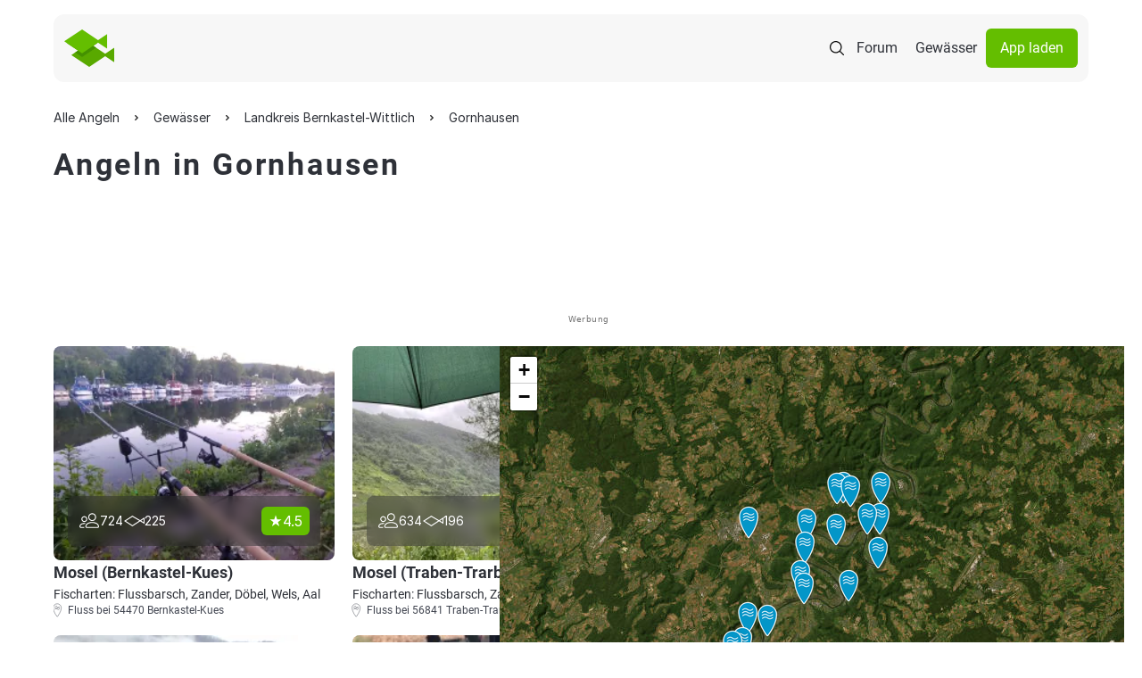

--- FILE ---
content_type: text/html; charset=UTF-8
request_url: https://www.alleangeln.de/angeln-in-gornhausen
body_size: 24377
content:
<!DOCTYPE html>
<!--
-------------------------------------------------------------------
    _    _     _     _____      _    _   _  ____ _____ _     _   _
   / \  | |   | |   | ____|    / \  | \ | |/ ___| ____| |   | \ | |
  / _ \ | |   | |   |  _|     / _ \ |  \| | |  _|  _| | |   |  \| |
 / ___ \| |___| |___| |___   / ___ \| |\  | |_| | |___| |___| |\  |
/_/   \_\_____|_____|_____| /_/   \_\_| \_|\____|_____|_____|_| \_|
-------------------------------------------·´¯`·.¸¸.·´¯`·.¸><((((º>
-->
<html prefix="og: http://ogp.me/ns#" lang="de" x-data="{ showMenu: false, showMenuSearch: false }"
      x-bind:class="{ 'overflow-hidden': (showMenu || showMenuSearch) }">
<head>
    <meta charset="utf-8">    <meta name="viewport" content="width=device-width, initial-scale=1.0">
    <meta name="theme-color" content="#333333">
    <title>Angeln in Gornhausen | ALLE ANGELN</title>
    <link rel="icon" type="image/png" href="/favicon-96x96.png?v=3" sizes="96x96"/>
    <link rel="icon" type="image/svg+xml" href="/favicon.svg?v=3"/>
    <link rel="shortcut icon" href="/favicon.ico?v=3"/>
    <link rel="apple-touch-icon" sizes="180x180" href="/apple-touch-icon.png?v=3"/>
    <meta name="apple-mobile-web-app-title" content="ALLE ANGELN"/>
    <link rel="manifest" href="/site.webmanifest?v=3"/>
    <meta name="msapplication-TileColor" content="#64be00">
    <link rel="preload" href="/font/roboto-v20-latin-regular.woff2" as="font" type="font/woff2" crossorigin="anonymous">
    <link rel="preload" href="/font/roboto-v20-latin-italic.woff2" as="font" type="font/woff2" crossorigin="anonymous">
    <link rel="preload" href="/font/roboto-v20-latin-700.woff2" as="font" type="font/woff2" crossorigin="anonymous">
    <link rel="stylesheet" href="/css/normalize.css">    <link rel="stylesheet" href="/css/cake_min.css">    <link rel="stylesheet" href="/css/tailwind.css">    <link rel="stylesheet" href="/css/swiper-bundle.min.css">    <link rel="stylesheet" href="/css/swiper.css">    <script src="/js/jquery.js" defer="defer"></script>    <script src="/js/js.cookie-2.2.1.min.js" defer="defer"></script>    <script src="/js/alpinejs.min.js" defer="defer"></script>    <script src="/js/swiper-bundle.min.js" defer="defer"></script>    <meta property="og:locale" content="de_DE"/>
    <meta property="og:type" content="website"/>
    <meta property="og:site_name" content="ALLE ANGELN - Die App für Anglerinnen und Angler"/>
    <meta property="fb:app_id" content="943004929126870"/>
    <meta name="description" content="Die besten Gewässer zum Angeln in Gornhausen ✓ Alle Infos für Angler ✓ Gewässerbilder ✓ Bewertungen ✓ Fangmeldungen ✓ Fischarten ✓ Beisszeiten"><link href="https://www.alleangeln.de/angeln-in-gornhausen" rel="canonical"><meta property="og:title" content="Angeln in Gornhausen | ALLE ANGELN"><meta property="og:description" content="Die besten Gewässer zum Angeln in Gornhausen ✓ Alle Infos für Angler ✓ Gewässerbilder ✓ Bewertungen ✓ Fangmeldungen ✓ Fischarten ✓ Beisszeiten"><meta property="og:url" content="https://www.alleangeln.de/angeln-in-gornhausen"><meta property="og:image" content="https://www.alleangeln.de/images/water-image-large/AEJgz/12302d6bc2c46b2b4c5d69151d549aa8.webp"><meta property="og:image:width" content="1920"><meta property="og:image:height" content="1440">    <meta name="twitter:card" content="app">
    <meta name="twitter:site" content="@alleangeln">
    <meta name="twitter:description" content="Das soziale Netzwerk für Anglerinnen und Angler">
    <meta name="twitter:app:name:iphone" content="ALLE ANGELN - App für Angler">
    <meta name="twitter:appidiphone" content="1095645023">
    <meta name="twitter:app:name:ipad" content="ALLE ANGELN - App für Angler">
    <meta name="twitter:appidipad" content="1095645023">
    <meta name="twitter:app:name:googleplay" content="ALLE ANGELN - App für Angler">
    <meta name="twitter:appidgoogleplay" content="com.echo_projects.alleangeln">
    <meta name="twitter:app:country" content="DE">
            <script type="application/ld+json">
            {
                "@context":"http://schema.org",
                "@type":"WebSite",
                "name":"Alle Angeln",
                "alternateName":"Alle Angeln",
                "logo":"https://www.alleangeln.de/img/alleAngeln-logo.svg",
                "sameAs":["https://facebook.com/alleangeln","https://instagram.com/alleangeln","https://twitter.com/alleangeln"],
                "url":"https://www.alleangeln.de/"
            }
        </script>
        <script type="application/ld+json">{"@context":"https://schema.org","@type":"BreadcrumbList","itemListElement":[{"@type":"ListItem","position":1,"name":"Alle Angeln","item":"https://www.alleangeln.de/"},{"@type":"ListItem","position":2,"name":"Gewässer","item":"https://www.alleangeln.de/gewaesser"},{"@type":"ListItem","position":3,"name":"Landkreis Bernkastel-Wittlich","item":"https://www.alleangeln.de/angeln-im-landkreis-bernkastel-wittlich"},{"@type":"ListItem","position":4,"name":"Gornhausen","item":"https://www.alleangeln.de/angeln-in-gornhausen"}]}</script>
            <script>
        window.dataLayer = window.dataLayer || [];
        function gtag() {
            dataLayer.push(arguments);
        }
        //default behavior
        gtag('consent', 'default', {
            'ad_storage': 'denied',
            'ad_user_data': 'denied',
            'ad_personalization': 'denied',
            'analytics_storage': 'denied',
            'wait_for_update': 500
        });
    </script>
    <!-- Google Tag Manager -->
    <script>
        (function (w, d, s, l, i) {
            w[l] = w[l] || [];
            w[l].push({
                'gtm.start':
                    new Date().getTime(), event: 'gtm.js'
            });
            var f = d.getElementsByTagName(s)[0],
                j = d.createElement(s), dl = l != 'dataLayer' ? '&l=' + l : '';
            j.async = true;
            j.src =
                'https://www.googletagmanager.com/gtm.js?id=' + i + dl;
            f.parentNode.insertBefore(j, f);
        })(window, document, 'script', 'dataLayer', 'GTM-PQD5JNB');
    </script>
    <!-- End Google Tag Manager -->
    <!-- PPID -->
    <script>var uuSymplr,
            allCookiesSymplr = document.cookie.split(";").map((e => e.split("="))).reduce(((e, [i, o]) => ({
                ...e,
                [i.trim()]: decodeURIComponent(o)
            })), {});
        function createCookieSymplr(e, i) {
            var o = e;
            if (void 0 === (uuSymplr = allCookiesSymplr.uniqueUser)) {
                let e = (Date.now() + window.navigator.userAgent + websiteSymplr).toString();
                uuSymplr = sha256(e), document.cookie = `uniqueUser=${uuSymplr};max-age=31536000;path=/;SameSite=Strict; Secure`
            }
            if (o) {
                var u = allCookiesSymplr.uniqueUserLi;
                void 0 === u && (u = sha256(i), document.cookie = `uniqueUserLi=${u};max-age=31536000;path=/;SameSite=Strict; Secure`), uuSymplr = u
            } else document.cookie = "uniqueUserLi=; max-age=0"
        }</script>
    <!-- / PPID -->
    <!-- SourcePoint CMP -->
    <script src="/js/sourcepoint-init.js"></script>
    <script src="https://cdn.privacy-mgmt.com/unified/wrapperMessagingWithoutDetection.js" async></script>
    <!-- End SourcePoint CMP -->
    <!-- Symplr -->
    <script defer src="https://cdns.symplr.de/alleangeln.de/alleangeln.js"></script>
    <!-- / Symplr -->
</head>
<body class="max-w-screen-2xl mx-auto">
<!-- Google Tag Manager (noscript) -->
<noscript>
    <iframe src="https://www.googletagmanager.com/ns.html?id=GTM-PQD5JNB" height="0" width="0"
            style="display:none;visibility:hidden"></iframe>
</noscript>
<!-- End Google Tag Manager (noscript) -->
<dialog id="search"
        class="max-w-7xl h-[500px] overflow-y-auto inset-0 rounded-2.5xl p-10 mx-auto mt-24 flex flex-col gap-y-6">
    <form
            id="search-form-dialog"
            action="https://www.alleangeln.de/gewaesser"
            x-data="{ active : false }" x-bind:class="active ? 'border-green-900' : 'border-gray-200'"
            x-on:click="active = true; $refs.segment.focus()"
            method="POST"
            class="p-5 rounded-full border border-gray-200 bg-white shadow flex flex-col gap-y-3 xl:flex-row xl:items-center xl:gap-x-2">
        <input type="hidden" name="_csrfToken" value="cUcvmBYzNwedcObgcrVdxez05gxCNgyZnjeg3T8dpSY1+cHI1y2Dl4CEUuASJLf6AHzxp+eFrkIP4OEB0QjrmMduegK8cvkh38DRNCcHb678BpPtXiTDQwKapPnhGrOhsLVrgSYX1Jk4GcfF3ubKdg==">
        <img src="/img/icons/search.svg" class="cursor-pointer" alt="search" width="24" height="24">        <button class="hidden" type="submit"></button>
        <input name="segment" x-on:click="active = true" type="text"
               x-ref="segment"
               class="search w-full text-black placeholder:text-gray-300 text-xl font-inter"
               aria-label="search" placeholder="Angelgewässer oder Ort suchen">
    </form>
    <div class="search-results"></div>
</dialog>
<div class="relative">
    <nav class="rounded-xl p-3 xl:py-4 flex justify-between items-center max-w-[1320px]
            relative z-30 mx-4 mt-4 mb-2 xl:mx-15 my-4 backdrop-blur-base bg-gray-100">
        <a href="/"><img src="/img/fishes-logo.svg" alt=""></a>        <div class="flex items-center gap-x-4 xl:gap-x-5">
            <img x-on:click="showMenuSearch = true"
                 class="cursor-pointer bg-white rounded-full p-2 xl:bg-transparent xl:rounded-none xl:p-0"
                 id="search-icon" src="/img/icons/search.svg" alt="Search">
            <img x-show="!showMenu" x-on:click="showMenu = true"
                 class="cursor-pointer bg-white rounded-full p-2 xl:hidden"
                 src="/img/icons/menu.svg" alt="Open Menu">
            <img x-cloak x-show="showMenu" x-on:click="showMenu = false"
                 class="cursor-pointer bg-white rounded-full p-2 xl:hidden"
                 src="/img/icons/close.svg" alt="Close Menu">
            <a href="/forum" class="hidden text-black p-2.5 xl:block">Forum</a>            <a href="/gewaesser" class="hidden text-black p-2.5 xl:block">Gewässer</a>            <a href="/app" class="hidden bg-green-900 rounded-md text-white px-4 py-2.5 xl:block">App laden</a>        </div>
    </nav>
    <!--Mobile Menu Search-->
    <div x-data="{ active: false  }" 
         id="search-mobile-menu"
         x-show="showMenuSearch"
         x-cloak
         x-transition:enter="transition ease-out duration-300"
         x-transition:enter-start="opacity-0"
         x-transition:enter-end="opacity-100"
         x-transition:leave="transition ease-in duration-200"
         x-transition:leave-start="opacity-100"
         x-transition:leave-end="opacity-0"
         class="bg-white fixed z-50 inset-0 h-screen w-full"
         style="display: none;">
        <div class="px-4 pt-16 pb-2">
            <div class="flex items-center gap-x-2">
                <img x-on:click="showMenuSearch = false; active = false" class="search-mobile-chevron-left"
                     src="/img/icons/chevron-left.svg" alt="Go back" width="24" height="24">
                <div x-bind:class="active ? 'border-green-900' : 'border-gray-100'"
                     class="w-full rounded-full border">
                    <form
                        id="mobile-menu-search-form"
                            action="https://www.alleangeln.de/gewaesser"
                            method="POST"
                            class="w-full p-2 flex gap-x-2 items-center rounded-full border">
                        <input type="hidden" name="_csrfToken" value="cUcvmBYzNwedcObgcrVdxez05gxCNgyZnjeg3T8dpSY1+cHI1y2Dl4CEUuASJLf6AHzxp+eFrkIP4OEB0QjrmMduegK8cvkh38DRNCcHb678BpPtXiTDQwKapPnhGrOhsLVrgSYX1Jk4GcfF3ubKdg==">
                        <button class="hidden" type="submit"></button>
                        <img src="/img/icons/search.svg" width="24" height="24" alt="">                        <input id="search-mobile-segment" name="segment" x-on:click="active = true" aria-label="search"
                               type="text"
                               class="w-full text-black text-sm"
                               placeholder="Angelgewässer oder Ort suchen">
                    </form>
                </div>
            </div>
        </div>
        <div class="search-results max-h-80 overflow-y-auto px-5 pt-2"></div>
        <div class="absolute bottom-0 w-full px-5 py-2">
            <button id="mobile-search-find"
                    class="rounded-md py-2.5 px-4 w-full text-black bg-gray-200"
                    type="button">
                Suche
            </button>
        </div>
    </div>
    <!--Mobile Menu-->
    <div x-cloak x-show="showMenu" x-transition id="mobile-menu"
         class="px-4 bg-white absolute inset-0 h-screen w-full z-20">
        <div class="h-full flex flex-col items-center justify-center">
            <div class="h-[544px] w-full flex flex-col gap-y-8 items-center justify-center">
                <a href="/forum" class="text-black py-4 text-xl">Forum</a>                <a href="/gewaesser" class="text-black py-4 text-xl">Gewässer</a>                <a href="/app" class="inline-block bg-green-900 rounded-md text-white px-4 py-4 w-full text-center">App laden</a>            </div>
        </div>
    </div>
    <main>
                

<link rel="stylesheet" href="/css/leaflet.css">



<!-- og tags -->

            
<div>
    
<div class=" py-4 flex flex-col gap-y-2 xl:gap-y-4 xl:py-5 px-4 xl:px-15">
    <ul id="breadcrumb">
                    <li class="inline-block">
                                    <a class="text-black hover:text-green-900 inline-block relative font-inter text-xs xl:text-sm" href="https://www.alleangeln.de/">
                        <span>Alle Angeln</span>
                    </a>
                    <meta content="1"/>
                            </li>
                    <li class="inline-block">
                                    <a class="text-black hover:text-green-900 inline-block relative font-inter text-xs xl:text-sm" href="https://www.alleangeln.de/gewaesser">
                        <span>Gewässer</span>
                    </a>
                    <meta content="2"/>
                            </li>
                    <li class="inline-block">
                                    <a class="text-black hover:text-green-900 inline-block relative font-inter text-xs xl:text-sm" href="https://www.alleangeln.de/angeln-im-landkreis-bernkastel-wittlich">
                        <span>Landkreis Bernkastel-Wittlich</span>
                    </a>
                    <meta content="3"/>
                            </li>
                    <li class="inline-block">
                                    <a class="text-black hover:text-green-900 inline-block relative font-inter text-xs xl:text-sm" href="https://www.alleangeln.de/angeln-in-gornhausen">
                        <span>Gornhausen</span>
                    </a>
                    <meta content="4"/>
                            </li>
            </ul>
</div>

    <div class="px-5 xl:pl-15">
        <h1 class="normal-case text-black font-semibold pb-0 border-none text-lg xl:text-4xl xl:leading-10">
            Angeln in Gornhausen        </h1>

        <div class="mt-5 overflow-x-auto pl-0 flex gap-x-2">
                    </div>

                <div class="px-5 xl:px-15 mt-4 xl:mt-5">
            <section class="ad-slot ad-slot--top">
                <div id="AA.WEB_Waters_Leaderboard" class="gpt-ad gpt-ad--no-top gpt-ad--leaderboard" aria-label="Advertisement" style="height: 110px; min-height: 110px; position: relative; overflow: hidden; display: block !important; "></div>
                <span class="adHint">Werbung</span>
            </section>
        </div>
            <div class="relative w-full flex flex-col mt-4 xl:mt-5">
                <div class="grid gap-5 md:grid-cols-2 xl:overflow-y-auto xl:max-w-[650px] xl:h-[820px]">

                                            
<div class="flex flex-col gap-y-2 max-w-79 relative">
    <div class="relative rounded-lg overflow-hidden">
        <img onerror="this.src='/img/header_defaultImage.jpg'" 
             src="/images/water-image/AGlqv/173be50a4b4bbcc7bb809b9a79bd71d7.webp" 
             alt="Mosel (Bernkastel-Kues)" 
             loading="lazy" 
             class="object-cover w-79 h-60"
             width="316" 
             height="240"
             style="aspect-ratio: 316 / 240;">

        <div class="absolute p-3 bg-segment xl:bg-segment backdrop-blur-base rounded-lg flex justify-between inset-x-3 bottom-3 xl:inset-x-4 xl:bottom-4">
            
<div class="flex gap-x-3">
    <div class="flex items-center gap-x-1">
        
<svg xmlns="http://www.w3.org/2000/svg" width="24" height="24" viewBox="0 0 24 24">
    <path d="M21.351 19.7491H9.27854C8.84262 19.7479 8.42495 19.574 8.117 19.2654C7.80905 18.9569 7.63591 18.5389 7.6355 18.103C7.6938 17.1691 8.05033 16.2786 8.65262 15.5625C9.27788 14.8183 10.0809 14.244 10.9873 13.8929C12.3701 13.3742 13.84 13.1274 15.3163 13.166C16.7936 13.1275 18.2645 13.374 19.6485 13.8921C20.5548 14.2432 21.3579 14.8175 21.9832 15.5617C22.586 16.2775 22.9426 17.1682 23.0003 18.1022C23.0002 18.3186 22.9574 18.533 22.8745 18.7329C22.7915 18.9328 22.67 19.1144 22.5168 19.2674C22.3637 19.4203 22.1819 19.5416 21.9818 19.6242C21.7818 19.7069 21.5674 19.7494 21.351 19.7491ZM8.73086 18.1069C8.73086 18.2521 8.78856 18.3914 8.89127 18.4942C8.99398 18.5969 9.13328 18.6546 9.27854 18.6546H21.351C21.4962 18.6546 21.6355 18.5969 21.7382 18.4942C21.841 18.3914 21.8987 18.2521 21.8987 18.1069C21.8361 17.403 21.5524 16.7369 21.0881 16.2041C20.0201 14.9343 18.0242 14.2614 15.3163 14.2614C12.6084 14.2614 10.6125 14.9327 9.54377 16.201C9.07816 16.7344 8.79357 17.4016 8.73086 18.1069Z"
          class="fill-white"/>
    <path d="M15.3177 12.0676C14.4496 12.0676 13.601 11.8102 12.8792 11.3279C12.1574 10.8456 11.5948 10.1601 11.2626 9.35803C10.9304 8.55599 10.8434 7.67346 11.0128 6.82203C11.1822 5.97059 11.6002 5.1885 12.2141 4.57465C12.8279 3.9608 13.61 3.54276 14.4614 3.3734C15.3129 3.20404 16.1954 3.29096 16.9974 3.62318C17.7995 3.95539 18.485 4.51797 18.9673 5.23978C19.4496 5.9616 19.707 6.81021 19.707 7.67833C19.706 8.84212 19.2432 9.95794 18.4203 10.7809C17.5973 11.6038 16.4815 12.0666 15.3177 12.0676ZM15.3177 4.38677C14.6668 4.38677 14.0304 4.5798 13.4891 4.94145C12.9478 5.30309 12.526 5.81712 12.2768 6.41852C12.0277 7.01993 11.9624 7.68171 12.0894 8.32019C12.2163 8.95867 12.5297 9.54517 12.99 10.0055C13.4502 10.4659 14.0367 10.7795 14.6751 10.9065C15.3136 11.0336 15.9753 10.9686 16.5768 10.7196C17.1783 10.4705 17.6924 10.0488 18.0542 9.50759C18.416 8.9664 18.6091 8.33009 18.6093 7.67911C18.6089 6.80605 18.262 5.96883 17.6449 5.35126C17.0278 4.73369 16.1908 4.38624 15.3177 4.38521V4.38677Z"
          class="fill-white"/>
    <path d="M5.98997 19.7484H2.69529C2.25991 19.7472 1.84271 19.5737 1.53485 19.2658C1.22699 18.9579 1.05348 18.5407 1.05225 18.1054C1.09133 17.389 1.34484 16.701 1.77988 16.1306C2.21869 15.5582 2.79821 15.1091 3.46204 14.8271C4.4374 14.4271 5.48539 14.2348 6.53922 14.2622C6.7356 14.2622 6.93042 14.2677 7.11741 14.2779C7.18933 14.2817 7.2598 14.2996 7.3248 14.3306C7.38979 14.3617 7.44803 14.4052 7.4962 14.4587C7.54437 14.5123 7.58152 14.5748 7.60553 14.6427C7.62954 14.7106 7.63994 14.7826 7.63614 14.8545C7.63234 14.9264 7.61441 14.9969 7.58337 15.0619C7.55234 15.1269 7.50881 15.1851 7.45526 15.2333C7.40172 15.2815 7.33921 15.3186 7.27131 15.3426C7.2034 15.3666 7.13144 15.377 7.05951 15.3732C6.8913 15.3646 6.71682 15.3599 6.54078 15.3599C2.2681 15.3599 2.15543 17.97 2.15152 18.1062C2.15152 18.2514 2.20922 18.3907 2.31193 18.4934C2.36279 18.5443 2.42316 18.5846 2.48961 18.6121C2.55606 18.6397 2.62728 18.6538 2.6992 18.6538H5.99232C6.06424 18.6538 6.13546 18.668 6.20191 18.6955C6.26836 18.723 6.32873 18.7634 6.37959 18.8142C6.43045 18.8651 6.47079 18.9255 6.49831 18.9919C6.52583 19.0584 6.54 19.1296 6.54 19.2015C6.54 19.2734 6.52583 19.3447 6.49831 19.4111C6.47079 19.4775 6.43045 19.5379 6.37959 19.5888C6.32873 19.6396 6.26836 19.68 6.20191 19.7075C6.13546 19.735 6.06424 19.7492 5.99232 19.7492L5.98997 19.7484Z"
          class="fill-white"/>
    <path d="M6.53814 13.1653C5.88713 13.1653 5.25074 12.9722 4.70945 12.6105C4.16816 12.2489 3.74627 11.7348 3.49714 11.1333C3.24801 10.5319 3.18282 9.87006 3.30983 9.23156C3.43684 8.59306 3.75033 8.00656 4.21066 7.54623C4.67099 7.0859 5.25749 6.77241 5.89599 6.6454C6.53449 6.5184 7.19631 6.58358 7.79777 6.83271C8.39922 7.08184 8.91329 7.50373 9.27497 8.04502C9.63665 8.58631 9.8297 9.2227 9.8297 9.87371C9.82866 10.7464 9.48154 11.583 8.86448 12.2001C8.24742 12.8171 7.4108 13.1642 6.53814 13.1653ZM6.53814 7.67908C6.10486 7.67908 5.6813 7.80756 5.32104 8.04828C4.96078 8.289 4.67999 8.63115 4.51418 9.03145C4.34837 9.43175 4.30499 9.87223 4.38951 10.2972C4.47404 10.7221 4.68269 11.1125 4.98907 11.4189C5.29545 11.7253 5.68579 11.9339 6.11075 12.0184C6.53571 12.103 6.97619 12.0596 7.37649 11.8938C7.77679 11.728 8.11894 11.4472 8.35966 11.0869C8.60038 10.7266 8.72886 10.3031 8.72886 9.8698C8.72762 9.28902 8.49647 8.73236 8.08594 8.32154C7.67541 7.91072 7.11892 7.67917 6.53814 7.67752V7.67908Z"
          class="fill-white"/>
</svg>

        <span class="text-white font-inter text-sm">724</span>
    </div>

    <div class="flex items-center gap-x-1">
        
<svg xmlns="http://www.w3.org/2000/svg" width="24" height="24" viewBox="0 0 24 24">
    <path class="fill-white" d="M10.4342 6L19.0977 11.09L24 7.92212V15.2558L19.1255 12.392L10.4477 18L1 11.9953L10.4342 6ZM18.0557 11.7632L10.4573 7.29962L3.06813 11.9953L10.443 16.6822L18.0557 11.7632ZM22.893 13.317V9.95987L20.1714 11.7189L22.893 13.317Z"/>
</svg>

        <span class="text-white font-inter text-sm">225</span>
    </div>
</div>

            <div class="bg-green-900 rounded-md flex items-center gap-x-1 py-1 px-2">
                <img src="/img/icons/star.svg" width="16" height="16" alt="">
                <span class="text-white font-inter">
                    4.5                </span>
            </div>
        </div>
    </div>

    <a href="/gewaesser/mosel-bernkastel-kues" class="absolute inset-0"></a>

    <div class="flex flex-col gap-y-3">
        <div class="text-black font-semibold text-base h-5.5 xl:h-7 xl:text-lg truncate">Mosel (Bernkastel-Kues)</div>

        <div class="flex flex-col gap-y-2">
                                        <div class="text-black text-sm">
                    Fischarten: Flussbarsch, Zander, Döbel, Wels, Aal                </div>
                        <div class="flex items-center">
                                    <img src="/img/pin.svg" class="fill-gray-600 -translate-x-1" width="16" height="16" alt="">                
                <div class="text-xs text-gray-600">
                                                            Fluss bei 54470 Bernkastel-Kues                                    </div>
            </div>
        </div>
    </div>
</div>
                                            
<div class="flex flex-col gap-y-2 max-w-79 relative">
    <div class="relative rounded-lg overflow-hidden">
        <img onerror="this.src='/img/header_defaultImage.jpg'" 
             src="/images/water-image/kV4Dy/bb1beed6a1520fd36b2cb8f5da8a48d6.webp" 
             alt="Mosel (Traben-Trarbach)" 
             loading="lazy" 
             class="object-cover w-79 h-60"
             width="316" 
             height="240"
             style="aspect-ratio: 316 / 240;">

        <div class="absolute p-3 bg-segment xl:bg-segment backdrop-blur-base rounded-lg flex justify-between inset-x-3 bottom-3 xl:inset-x-4 xl:bottom-4">
            
<div class="flex gap-x-3">
    <div class="flex items-center gap-x-1">
        
<svg xmlns="http://www.w3.org/2000/svg" width="24" height="24" viewBox="0 0 24 24">
    <path d="M21.351 19.7491H9.27854C8.84262 19.7479 8.42495 19.574 8.117 19.2654C7.80905 18.9569 7.63591 18.5389 7.6355 18.103C7.6938 17.1691 8.05033 16.2786 8.65262 15.5625C9.27788 14.8183 10.0809 14.244 10.9873 13.8929C12.3701 13.3742 13.84 13.1274 15.3163 13.166C16.7936 13.1275 18.2645 13.374 19.6485 13.8921C20.5548 14.2432 21.3579 14.8175 21.9832 15.5617C22.586 16.2775 22.9426 17.1682 23.0003 18.1022C23.0002 18.3186 22.9574 18.533 22.8745 18.7329C22.7915 18.9328 22.67 19.1144 22.5168 19.2674C22.3637 19.4203 22.1819 19.5416 21.9818 19.6242C21.7818 19.7069 21.5674 19.7494 21.351 19.7491ZM8.73086 18.1069C8.73086 18.2521 8.78856 18.3914 8.89127 18.4942C8.99398 18.5969 9.13328 18.6546 9.27854 18.6546H21.351C21.4962 18.6546 21.6355 18.5969 21.7382 18.4942C21.841 18.3914 21.8987 18.2521 21.8987 18.1069C21.8361 17.403 21.5524 16.7369 21.0881 16.2041C20.0201 14.9343 18.0242 14.2614 15.3163 14.2614C12.6084 14.2614 10.6125 14.9327 9.54377 16.201C9.07816 16.7344 8.79357 17.4016 8.73086 18.1069Z"
          class="fill-white"/>
    <path d="M15.3177 12.0676C14.4496 12.0676 13.601 11.8102 12.8792 11.3279C12.1574 10.8456 11.5948 10.1601 11.2626 9.35803C10.9304 8.55599 10.8434 7.67346 11.0128 6.82203C11.1822 5.97059 11.6002 5.1885 12.2141 4.57465C12.8279 3.9608 13.61 3.54276 14.4614 3.3734C15.3129 3.20404 16.1954 3.29096 16.9974 3.62318C17.7995 3.95539 18.485 4.51797 18.9673 5.23978C19.4496 5.9616 19.707 6.81021 19.707 7.67833C19.706 8.84212 19.2432 9.95794 18.4203 10.7809C17.5973 11.6038 16.4815 12.0666 15.3177 12.0676ZM15.3177 4.38677C14.6668 4.38677 14.0304 4.5798 13.4891 4.94145C12.9478 5.30309 12.526 5.81712 12.2768 6.41852C12.0277 7.01993 11.9624 7.68171 12.0894 8.32019C12.2163 8.95867 12.5297 9.54517 12.99 10.0055C13.4502 10.4659 14.0367 10.7795 14.6751 10.9065C15.3136 11.0336 15.9753 10.9686 16.5768 10.7196C17.1783 10.4705 17.6924 10.0488 18.0542 9.50759C18.416 8.9664 18.6091 8.33009 18.6093 7.67911C18.6089 6.80605 18.262 5.96883 17.6449 5.35126C17.0278 4.73369 16.1908 4.38624 15.3177 4.38521V4.38677Z"
          class="fill-white"/>
    <path d="M5.98997 19.7484H2.69529C2.25991 19.7472 1.84271 19.5737 1.53485 19.2658C1.22699 18.9579 1.05348 18.5407 1.05225 18.1054C1.09133 17.389 1.34484 16.701 1.77988 16.1306C2.21869 15.5582 2.79821 15.1091 3.46204 14.8271C4.4374 14.4271 5.48539 14.2348 6.53922 14.2622C6.7356 14.2622 6.93042 14.2677 7.11741 14.2779C7.18933 14.2817 7.2598 14.2996 7.3248 14.3306C7.38979 14.3617 7.44803 14.4052 7.4962 14.4587C7.54437 14.5123 7.58152 14.5748 7.60553 14.6427C7.62954 14.7106 7.63994 14.7826 7.63614 14.8545C7.63234 14.9264 7.61441 14.9969 7.58337 15.0619C7.55234 15.1269 7.50881 15.1851 7.45526 15.2333C7.40172 15.2815 7.33921 15.3186 7.27131 15.3426C7.2034 15.3666 7.13144 15.377 7.05951 15.3732C6.8913 15.3646 6.71682 15.3599 6.54078 15.3599C2.2681 15.3599 2.15543 17.97 2.15152 18.1062C2.15152 18.2514 2.20922 18.3907 2.31193 18.4934C2.36279 18.5443 2.42316 18.5846 2.48961 18.6121C2.55606 18.6397 2.62728 18.6538 2.6992 18.6538H5.99232C6.06424 18.6538 6.13546 18.668 6.20191 18.6955C6.26836 18.723 6.32873 18.7634 6.37959 18.8142C6.43045 18.8651 6.47079 18.9255 6.49831 18.9919C6.52583 19.0584 6.54 19.1296 6.54 19.2015C6.54 19.2734 6.52583 19.3447 6.49831 19.4111C6.47079 19.4775 6.43045 19.5379 6.37959 19.5888C6.32873 19.6396 6.26836 19.68 6.20191 19.7075C6.13546 19.735 6.06424 19.7492 5.99232 19.7492L5.98997 19.7484Z"
          class="fill-white"/>
    <path d="M6.53814 13.1653C5.88713 13.1653 5.25074 12.9722 4.70945 12.6105C4.16816 12.2489 3.74627 11.7348 3.49714 11.1333C3.24801 10.5319 3.18282 9.87006 3.30983 9.23156C3.43684 8.59306 3.75033 8.00656 4.21066 7.54623C4.67099 7.0859 5.25749 6.77241 5.89599 6.6454C6.53449 6.5184 7.19631 6.58358 7.79777 6.83271C8.39922 7.08184 8.91329 7.50373 9.27497 8.04502C9.63665 8.58631 9.8297 9.2227 9.8297 9.87371C9.82866 10.7464 9.48154 11.583 8.86448 12.2001C8.24742 12.8171 7.4108 13.1642 6.53814 13.1653ZM6.53814 7.67908C6.10486 7.67908 5.6813 7.80756 5.32104 8.04828C4.96078 8.289 4.67999 8.63115 4.51418 9.03145C4.34837 9.43175 4.30499 9.87223 4.38951 10.2972C4.47404 10.7221 4.68269 11.1125 4.98907 11.4189C5.29545 11.7253 5.68579 11.9339 6.11075 12.0184C6.53571 12.103 6.97619 12.0596 7.37649 11.8938C7.77679 11.728 8.11894 11.4472 8.35966 11.0869C8.60038 10.7266 8.72886 10.3031 8.72886 9.8698C8.72762 9.28902 8.49647 8.73236 8.08594 8.32154C7.67541 7.91072 7.11892 7.67917 6.53814 7.67752V7.67908Z"
          class="fill-white"/>
</svg>

        <span class="text-white font-inter text-sm">634</span>
    </div>

    <div class="flex items-center gap-x-1">
        
<svg xmlns="http://www.w3.org/2000/svg" width="24" height="24" viewBox="0 0 24 24">
    <path class="fill-white" d="M10.4342 6L19.0977 11.09L24 7.92212V15.2558L19.1255 12.392L10.4477 18L1 11.9953L10.4342 6ZM18.0557 11.7632L10.4573 7.29962L3.06813 11.9953L10.443 16.6822L18.0557 11.7632ZM22.893 13.317V9.95987L20.1714 11.7189L22.893 13.317Z"/>
</svg>

        <span class="text-white font-inter text-sm">196</span>
    </div>
</div>

            <div class="bg-green-900 rounded-md flex items-center gap-x-1 py-1 px-2">
                <img src="/img/icons/star.svg" width="16" height="16" alt="">
                <span class="text-white font-inter">
                    4.0                </span>
            </div>
        </div>
    </div>

    <a href="/gewaesser/mosel-traben-trarbach" class="absolute inset-0"></a>

    <div class="flex flex-col gap-y-3">
        <div class="text-black font-semibold text-base h-5.5 xl:h-7 xl:text-lg truncate">Mosel (Traben-Trarbach)</div>

        <div class="flex flex-col gap-y-2">
                                        <div class="text-black text-sm">
                    Fischarten: Flussbarsch, Zander, Aal, Döbel, Hecht                </div>
                        <div class="flex items-center">
                                    <img src="/img/pin.svg" class="fill-gray-600 -translate-x-1" width="16" height="16" alt="">                
                <div class="text-xs text-gray-600">
                                                            Fluss bei 56841 Traben-Trarbach                                    </div>
            </div>
        </div>
    </div>
</div>
                                            
<div class="flex flex-col gap-y-2 max-w-79 relative">
    <div class="relative rounded-lg overflow-hidden">
        <img onerror="this.src='/img/header_defaultImage.jpg'" 
             src="/images/water-image/AEJgz/12302d6bc2c46b2b4c5d69151d549aa8.webp" 
             alt="Mosel (Enkirch)" 
             loading="lazy" 
             class="object-cover w-79 h-60"
             width="316" 
             height="240"
             style="aspect-ratio: 316 / 240;">

        <div class="absolute p-3 bg-segment xl:bg-segment backdrop-blur-base rounded-lg flex justify-between inset-x-3 bottom-3 xl:inset-x-4 xl:bottom-4">
            
<div class="flex gap-x-3">
    <div class="flex items-center gap-x-1">
        
<svg xmlns="http://www.w3.org/2000/svg" width="24" height="24" viewBox="0 0 24 24">
    <path d="M21.351 19.7491H9.27854C8.84262 19.7479 8.42495 19.574 8.117 19.2654C7.80905 18.9569 7.63591 18.5389 7.6355 18.103C7.6938 17.1691 8.05033 16.2786 8.65262 15.5625C9.27788 14.8183 10.0809 14.244 10.9873 13.8929C12.3701 13.3742 13.84 13.1274 15.3163 13.166C16.7936 13.1275 18.2645 13.374 19.6485 13.8921C20.5548 14.2432 21.3579 14.8175 21.9832 15.5617C22.586 16.2775 22.9426 17.1682 23.0003 18.1022C23.0002 18.3186 22.9574 18.533 22.8745 18.7329C22.7915 18.9328 22.67 19.1144 22.5168 19.2674C22.3637 19.4203 22.1819 19.5416 21.9818 19.6242C21.7818 19.7069 21.5674 19.7494 21.351 19.7491ZM8.73086 18.1069C8.73086 18.2521 8.78856 18.3914 8.89127 18.4942C8.99398 18.5969 9.13328 18.6546 9.27854 18.6546H21.351C21.4962 18.6546 21.6355 18.5969 21.7382 18.4942C21.841 18.3914 21.8987 18.2521 21.8987 18.1069C21.8361 17.403 21.5524 16.7369 21.0881 16.2041C20.0201 14.9343 18.0242 14.2614 15.3163 14.2614C12.6084 14.2614 10.6125 14.9327 9.54377 16.201C9.07816 16.7344 8.79357 17.4016 8.73086 18.1069Z"
          class="fill-white"/>
    <path d="M15.3177 12.0676C14.4496 12.0676 13.601 11.8102 12.8792 11.3279C12.1574 10.8456 11.5948 10.1601 11.2626 9.35803C10.9304 8.55599 10.8434 7.67346 11.0128 6.82203C11.1822 5.97059 11.6002 5.1885 12.2141 4.57465C12.8279 3.9608 13.61 3.54276 14.4614 3.3734C15.3129 3.20404 16.1954 3.29096 16.9974 3.62318C17.7995 3.95539 18.485 4.51797 18.9673 5.23978C19.4496 5.9616 19.707 6.81021 19.707 7.67833C19.706 8.84212 19.2432 9.95794 18.4203 10.7809C17.5973 11.6038 16.4815 12.0666 15.3177 12.0676ZM15.3177 4.38677C14.6668 4.38677 14.0304 4.5798 13.4891 4.94145C12.9478 5.30309 12.526 5.81712 12.2768 6.41852C12.0277 7.01993 11.9624 7.68171 12.0894 8.32019C12.2163 8.95867 12.5297 9.54517 12.99 10.0055C13.4502 10.4659 14.0367 10.7795 14.6751 10.9065C15.3136 11.0336 15.9753 10.9686 16.5768 10.7196C17.1783 10.4705 17.6924 10.0488 18.0542 9.50759C18.416 8.9664 18.6091 8.33009 18.6093 7.67911C18.6089 6.80605 18.262 5.96883 17.6449 5.35126C17.0278 4.73369 16.1908 4.38624 15.3177 4.38521V4.38677Z"
          class="fill-white"/>
    <path d="M5.98997 19.7484H2.69529C2.25991 19.7472 1.84271 19.5737 1.53485 19.2658C1.22699 18.9579 1.05348 18.5407 1.05225 18.1054C1.09133 17.389 1.34484 16.701 1.77988 16.1306C2.21869 15.5582 2.79821 15.1091 3.46204 14.8271C4.4374 14.4271 5.48539 14.2348 6.53922 14.2622C6.7356 14.2622 6.93042 14.2677 7.11741 14.2779C7.18933 14.2817 7.2598 14.2996 7.3248 14.3306C7.38979 14.3617 7.44803 14.4052 7.4962 14.4587C7.54437 14.5123 7.58152 14.5748 7.60553 14.6427C7.62954 14.7106 7.63994 14.7826 7.63614 14.8545C7.63234 14.9264 7.61441 14.9969 7.58337 15.0619C7.55234 15.1269 7.50881 15.1851 7.45526 15.2333C7.40172 15.2815 7.33921 15.3186 7.27131 15.3426C7.2034 15.3666 7.13144 15.377 7.05951 15.3732C6.8913 15.3646 6.71682 15.3599 6.54078 15.3599C2.2681 15.3599 2.15543 17.97 2.15152 18.1062C2.15152 18.2514 2.20922 18.3907 2.31193 18.4934C2.36279 18.5443 2.42316 18.5846 2.48961 18.6121C2.55606 18.6397 2.62728 18.6538 2.6992 18.6538H5.99232C6.06424 18.6538 6.13546 18.668 6.20191 18.6955C6.26836 18.723 6.32873 18.7634 6.37959 18.8142C6.43045 18.8651 6.47079 18.9255 6.49831 18.9919C6.52583 19.0584 6.54 19.1296 6.54 19.2015C6.54 19.2734 6.52583 19.3447 6.49831 19.4111C6.47079 19.4775 6.43045 19.5379 6.37959 19.5888C6.32873 19.6396 6.26836 19.68 6.20191 19.7075C6.13546 19.735 6.06424 19.7492 5.99232 19.7492L5.98997 19.7484Z"
          class="fill-white"/>
    <path d="M6.53814 13.1653C5.88713 13.1653 5.25074 12.9722 4.70945 12.6105C4.16816 12.2489 3.74627 11.7348 3.49714 11.1333C3.24801 10.5319 3.18282 9.87006 3.30983 9.23156C3.43684 8.59306 3.75033 8.00656 4.21066 7.54623C4.67099 7.0859 5.25749 6.77241 5.89599 6.6454C6.53449 6.5184 7.19631 6.58358 7.79777 6.83271C8.39922 7.08184 8.91329 7.50373 9.27497 8.04502C9.63665 8.58631 9.8297 9.2227 9.8297 9.87371C9.82866 10.7464 9.48154 11.583 8.86448 12.2001C8.24742 12.8171 7.4108 13.1642 6.53814 13.1653ZM6.53814 7.67908C6.10486 7.67908 5.6813 7.80756 5.32104 8.04828C4.96078 8.289 4.67999 8.63115 4.51418 9.03145C4.34837 9.43175 4.30499 9.87223 4.38951 10.2972C4.47404 10.7221 4.68269 11.1125 4.98907 11.4189C5.29545 11.7253 5.68579 11.9339 6.11075 12.0184C6.53571 12.103 6.97619 12.0596 7.37649 11.8938C7.77679 11.728 8.11894 11.4472 8.35966 11.0869C8.60038 10.7266 8.72886 10.3031 8.72886 9.8698C8.72762 9.28902 8.49647 8.73236 8.08594 8.32154C7.67541 7.91072 7.11892 7.67917 6.53814 7.67752V7.67908Z"
          class="fill-white"/>
</svg>

        <span class="text-white font-inter text-sm">519</span>
    </div>

    <div class="flex items-center gap-x-1">
        
<svg xmlns="http://www.w3.org/2000/svg" width="24" height="24" viewBox="0 0 24 24">
    <path class="fill-white" d="M10.4342 6L19.0977 11.09L24 7.92212V15.2558L19.1255 12.392L10.4477 18L1 11.9953L10.4342 6ZM18.0557 11.7632L10.4573 7.29962L3.06813 11.9953L10.443 16.6822L18.0557 11.7632ZM22.893 13.317V9.95987L20.1714 11.7189L22.893 13.317Z"/>
</svg>

        <span class="text-white font-inter text-sm">173</span>
    </div>
</div>

            <div class="bg-green-900 rounded-md flex items-center gap-x-1 py-1 px-2">
                <img src="/img/icons/star.svg" width="16" height="16" alt="">
                <span class="text-white font-inter">
                    4.2                </span>
            </div>
        </div>
    </div>

    <a href="/gewaesser/mosel-enkirch" class="absolute inset-0"></a>

    <div class="flex flex-col gap-y-3">
        <div class="text-black font-semibold text-base h-5.5 xl:h-7 xl:text-lg truncate">Mosel (Enkirch)</div>

        <div class="flex flex-col gap-y-2">
                                        <div class="text-black text-sm">
                    Fischarten: Flussbarsch, Zander, Döbel, Wels, Rapfen                </div>
                        <div class="flex items-center">
                                    <img src="/img/pin.svg" class="fill-gray-600 -translate-x-1" width="16" height="16" alt="">                
                <div class="text-xs text-gray-600">
                                                            Fluss bei 54536 Kröv                                    </div>
            </div>
        </div>
    </div>
</div>
                                            
<div class="flex flex-col gap-y-2 max-w-79 relative">
    <div class="relative rounded-lg overflow-hidden">
        <img onerror="this.src='/img/header_defaultImage.jpg'" 
             src="/images/water-image/M6Djw/55b8c42c66c6db2a1598b350862ed968.webp" 
             alt="Mosel (Zeltingen-Rachtig)" 
             loading="lazy" 
             class="object-cover w-79 h-60"
             width="316" 
             height="240"
             style="aspect-ratio: 316 / 240;">

        <div class="absolute p-3 bg-segment xl:bg-segment backdrop-blur-base rounded-lg flex justify-between inset-x-3 bottom-3 xl:inset-x-4 xl:bottom-4">
            
<div class="flex gap-x-3">
    <div class="flex items-center gap-x-1">
        
<svg xmlns="http://www.w3.org/2000/svg" width="24" height="24" viewBox="0 0 24 24">
    <path d="M21.351 19.7491H9.27854C8.84262 19.7479 8.42495 19.574 8.117 19.2654C7.80905 18.9569 7.63591 18.5389 7.6355 18.103C7.6938 17.1691 8.05033 16.2786 8.65262 15.5625C9.27788 14.8183 10.0809 14.244 10.9873 13.8929C12.3701 13.3742 13.84 13.1274 15.3163 13.166C16.7936 13.1275 18.2645 13.374 19.6485 13.8921C20.5548 14.2432 21.3579 14.8175 21.9832 15.5617C22.586 16.2775 22.9426 17.1682 23.0003 18.1022C23.0002 18.3186 22.9574 18.533 22.8745 18.7329C22.7915 18.9328 22.67 19.1144 22.5168 19.2674C22.3637 19.4203 22.1819 19.5416 21.9818 19.6242C21.7818 19.7069 21.5674 19.7494 21.351 19.7491ZM8.73086 18.1069C8.73086 18.2521 8.78856 18.3914 8.89127 18.4942C8.99398 18.5969 9.13328 18.6546 9.27854 18.6546H21.351C21.4962 18.6546 21.6355 18.5969 21.7382 18.4942C21.841 18.3914 21.8987 18.2521 21.8987 18.1069C21.8361 17.403 21.5524 16.7369 21.0881 16.2041C20.0201 14.9343 18.0242 14.2614 15.3163 14.2614C12.6084 14.2614 10.6125 14.9327 9.54377 16.201C9.07816 16.7344 8.79357 17.4016 8.73086 18.1069Z"
          class="fill-white"/>
    <path d="M15.3177 12.0676C14.4496 12.0676 13.601 11.8102 12.8792 11.3279C12.1574 10.8456 11.5948 10.1601 11.2626 9.35803C10.9304 8.55599 10.8434 7.67346 11.0128 6.82203C11.1822 5.97059 11.6002 5.1885 12.2141 4.57465C12.8279 3.9608 13.61 3.54276 14.4614 3.3734C15.3129 3.20404 16.1954 3.29096 16.9974 3.62318C17.7995 3.95539 18.485 4.51797 18.9673 5.23978C19.4496 5.9616 19.707 6.81021 19.707 7.67833C19.706 8.84212 19.2432 9.95794 18.4203 10.7809C17.5973 11.6038 16.4815 12.0666 15.3177 12.0676ZM15.3177 4.38677C14.6668 4.38677 14.0304 4.5798 13.4891 4.94145C12.9478 5.30309 12.526 5.81712 12.2768 6.41852C12.0277 7.01993 11.9624 7.68171 12.0894 8.32019C12.2163 8.95867 12.5297 9.54517 12.99 10.0055C13.4502 10.4659 14.0367 10.7795 14.6751 10.9065C15.3136 11.0336 15.9753 10.9686 16.5768 10.7196C17.1783 10.4705 17.6924 10.0488 18.0542 9.50759C18.416 8.9664 18.6091 8.33009 18.6093 7.67911C18.6089 6.80605 18.262 5.96883 17.6449 5.35126C17.0278 4.73369 16.1908 4.38624 15.3177 4.38521V4.38677Z"
          class="fill-white"/>
    <path d="M5.98997 19.7484H2.69529C2.25991 19.7472 1.84271 19.5737 1.53485 19.2658C1.22699 18.9579 1.05348 18.5407 1.05225 18.1054C1.09133 17.389 1.34484 16.701 1.77988 16.1306C2.21869 15.5582 2.79821 15.1091 3.46204 14.8271C4.4374 14.4271 5.48539 14.2348 6.53922 14.2622C6.7356 14.2622 6.93042 14.2677 7.11741 14.2779C7.18933 14.2817 7.2598 14.2996 7.3248 14.3306C7.38979 14.3617 7.44803 14.4052 7.4962 14.4587C7.54437 14.5123 7.58152 14.5748 7.60553 14.6427C7.62954 14.7106 7.63994 14.7826 7.63614 14.8545C7.63234 14.9264 7.61441 14.9969 7.58337 15.0619C7.55234 15.1269 7.50881 15.1851 7.45526 15.2333C7.40172 15.2815 7.33921 15.3186 7.27131 15.3426C7.2034 15.3666 7.13144 15.377 7.05951 15.3732C6.8913 15.3646 6.71682 15.3599 6.54078 15.3599C2.2681 15.3599 2.15543 17.97 2.15152 18.1062C2.15152 18.2514 2.20922 18.3907 2.31193 18.4934C2.36279 18.5443 2.42316 18.5846 2.48961 18.6121C2.55606 18.6397 2.62728 18.6538 2.6992 18.6538H5.99232C6.06424 18.6538 6.13546 18.668 6.20191 18.6955C6.26836 18.723 6.32873 18.7634 6.37959 18.8142C6.43045 18.8651 6.47079 18.9255 6.49831 18.9919C6.52583 19.0584 6.54 19.1296 6.54 19.2015C6.54 19.2734 6.52583 19.3447 6.49831 19.4111C6.47079 19.4775 6.43045 19.5379 6.37959 19.5888C6.32873 19.6396 6.26836 19.68 6.20191 19.7075C6.13546 19.735 6.06424 19.7492 5.99232 19.7492L5.98997 19.7484Z"
          class="fill-white"/>
    <path d="M6.53814 13.1653C5.88713 13.1653 5.25074 12.9722 4.70945 12.6105C4.16816 12.2489 3.74627 11.7348 3.49714 11.1333C3.24801 10.5319 3.18282 9.87006 3.30983 9.23156C3.43684 8.59306 3.75033 8.00656 4.21066 7.54623C4.67099 7.0859 5.25749 6.77241 5.89599 6.6454C6.53449 6.5184 7.19631 6.58358 7.79777 6.83271C8.39922 7.08184 8.91329 7.50373 9.27497 8.04502C9.63665 8.58631 9.8297 9.2227 9.8297 9.87371C9.82866 10.7464 9.48154 11.583 8.86448 12.2001C8.24742 12.8171 7.4108 13.1642 6.53814 13.1653ZM6.53814 7.67908C6.10486 7.67908 5.6813 7.80756 5.32104 8.04828C4.96078 8.289 4.67999 8.63115 4.51418 9.03145C4.34837 9.43175 4.30499 9.87223 4.38951 10.2972C4.47404 10.7221 4.68269 11.1125 4.98907 11.4189C5.29545 11.7253 5.68579 11.9339 6.11075 12.0184C6.53571 12.103 6.97619 12.0596 7.37649 11.8938C7.77679 11.728 8.11894 11.4472 8.35966 11.0869C8.60038 10.7266 8.72886 10.3031 8.72886 9.8698C8.72762 9.28902 8.49647 8.73236 8.08594 8.32154C7.67541 7.91072 7.11892 7.67917 6.53814 7.67752V7.67908Z"
          class="fill-white"/>
</svg>

        <span class="text-white font-inter text-sm">447</span>
    </div>

    <div class="flex items-center gap-x-1">
        
<svg xmlns="http://www.w3.org/2000/svg" width="24" height="24" viewBox="0 0 24 24">
    <path class="fill-white" d="M10.4342 6L19.0977 11.09L24 7.92212V15.2558L19.1255 12.392L10.4477 18L1 11.9953L10.4342 6ZM18.0557 11.7632L10.4573 7.29962L3.06813 11.9953L10.443 16.6822L18.0557 11.7632ZM22.893 13.317V9.95987L20.1714 11.7189L22.893 13.317Z"/>
</svg>

        <span class="text-white font-inter text-sm">108</span>
    </div>
</div>

            <div class="bg-green-900 rounded-md flex items-center gap-x-1 py-1 px-2">
                <img src="/img/icons/star.svg" width="16" height="16" alt="">
                <span class="text-white font-inter">
                    4.4                </span>
            </div>
        </div>
    </div>

    <a href="/gewaesser/mosel-zeltingen-rachtig" class="absolute inset-0"></a>

    <div class="flex flex-col gap-y-3">
        <div class="text-black font-semibold text-base h-5.5 xl:h-7 xl:text-lg truncate">Mosel (Zeltingen-Rachtig)</div>

        <div class="flex flex-col gap-y-2">
                                        <div class="text-black text-sm">
                    Fischarten: Flussbarsch, Zander, Wels, Aal, Döbel                </div>
                        <div class="flex items-center">
                                    <img src="/img/pin.svg" class="fill-gray-600 -translate-x-1" width="16" height="16" alt="">                
                <div class="text-xs text-gray-600">
                                                            Fluss bei 54470 Bernkastel-Kues                                    </div>
            </div>
        </div>
    </div>
</div>
                                            
<div class="flex flex-col gap-y-2 max-w-79 relative">
    <div class="relative rounded-lg overflow-hidden">
        <img onerror="this.src='/img/header_defaultImage.jpg'" 
             src="/images/water-image/W3mR3/b12e3b2d1e37cf7d1beef851adf10487.webp" 
             alt="Mosel (Leiwen-Trittenheim)" 
             loading="lazy" 
             class="object-cover w-79 h-60"
             width="316" 
             height="240"
             style="aspect-ratio: 316 / 240;">

        <div class="absolute p-3 bg-segment xl:bg-segment backdrop-blur-base rounded-lg flex justify-between inset-x-3 bottom-3 xl:inset-x-4 xl:bottom-4">
            
<div class="flex gap-x-3">
    <div class="flex items-center gap-x-1">
        
<svg xmlns="http://www.w3.org/2000/svg" width="24" height="24" viewBox="0 0 24 24">
    <path d="M21.351 19.7491H9.27854C8.84262 19.7479 8.42495 19.574 8.117 19.2654C7.80905 18.9569 7.63591 18.5389 7.6355 18.103C7.6938 17.1691 8.05033 16.2786 8.65262 15.5625C9.27788 14.8183 10.0809 14.244 10.9873 13.8929C12.3701 13.3742 13.84 13.1274 15.3163 13.166C16.7936 13.1275 18.2645 13.374 19.6485 13.8921C20.5548 14.2432 21.3579 14.8175 21.9832 15.5617C22.586 16.2775 22.9426 17.1682 23.0003 18.1022C23.0002 18.3186 22.9574 18.533 22.8745 18.7329C22.7915 18.9328 22.67 19.1144 22.5168 19.2674C22.3637 19.4203 22.1819 19.5416 21.9818 19.6242C21.7818 19.7069 21.5674 19.7494 21.351 19.7491ZM8.73086 18.1069C8.73086 18.2521 8.78856 18.3914 8.89127 18.4942C8.99398 18.5969 9.13328 18.6546 9.27854 18.6546H21.351C21.4962 18.6546 21.6355 18.5969 21.7382 18.4942C21.841 18.3914 21.8987 18.2521 21.8987 18.1069C21.8361 17.403 21.5524 16.7369 21.0881 16.2041C20.0201 14.9343 18.0242 14.2614 15.3163 14.2614C12.6084 14.2614 10.6125 14.9327 9.54377 16.201C9.07816 16.7344 8.79357 17.4016 8.73086 18.1069Z"
          class="fill-white"/>
    <path d="M15.3177 12.0676C14.4496 12.0676 13.601 11.8102 12.8792 11.3279C12.1574 10.8456 11.5948 10.1601 11.2626 9.35803C10.9304 8.55599 10.8434 7.67346 11.0128 6.82203C11.1822 5.97059 11.6002 5.1885 12.2141 4.57465C12.8279 3.9608 13.61 3.54276 14.4614 3.3734C15.3129 3.20404 16.1954 3.29096 16.9974 3.62318C17.7995 3.95539 18.485 4.51797 18.9673 5.23978C19.4496 5.9616 19.707 6.81021 19.707 7.67833C19.706 8.84212 19.2432 9.95794 18.4203 10.7809C17.5973 11.6038 16.4815 12.0666 15.3177 12.0676ZM15.3177 4.38677C14.6668 4.38677 14.0304 4.5798 13.4891 4.94145C12.9478 5.30309 12.526 5.81712 12.2768 6.41852C12.0277 7.01993 11.9624 7.68171 12.0894 8.32019C12.2163 8.95867 12.5297 9.54517 12.99 10.0055C13.4502 10.4659 14.0367 10.7795 14.6751 10.9065C15.3136 11.0336 15.9753 10.9686 16.5768 10.7196C17.1783 10.4705 17.6924 10.0488 18.0542 9.50759C18.416 8.9664 18.6091 8.33009 18.6093 7.67911C18.6089 6.80605 18.262 5.96883 17.6449 5.35126C17.0278 4.73369 16.1908 4.38624 15.3177 4.38521V4.38677Z"
          class="fill-white"/>
    <path d="M5.98997 19.7484H2.69529C2.25991 19.7472 1.84271 19.5737 1.53485 19.2658C1.22699 18.9579 1.05348 18.5407 1.05225 18.1054C1.09133 17.389 1.34484 16.701 1.77988 16.1306C2.21869 15.5582 2.79821 15.1091 3.46204 14.8271C4.4374 14.4271 5.48539 14.2348 6.53922 14.2622C6.7356 14.2622 6.93042 14.2677 7.11741 14.2779C7.18933 14.2817 7.2598 14.2996 7.3248 14.3306C7.38979 14.3617 7.44803 14.4052 7.4962 14.4587C7.54437 14.5123 7.58152 14.5748 7.60553 14.6427C7.62954 14.7106 7.63994 14.7826 7.63614 14.8545C7.63234 14.9264 7.61441 14.9969 7.58337 15.0619C7.55234 15.1269 7.50881 15.1851 7.45526 15.2333C7.40172 15.2815 7.33921 15.3186 7.27131 15.3426C7.2034 15.3666 7.13144 15.377 7.05951 15.3732C6.8913 15.3646 6.71682 15.3599 6.54078 15.3599C2.2681 15.3599 2.15543 17.97 2.15152 18.1062C2.15152 18.2514 2.20922 18.3907 2.31193 18.4934C2.36279 18.5443 2.42316 18.5846 2.48961 18.6121C2.55606 18.6397 2.62728 18.6538 2.6992 18.6538H5.99232C6.06424 18.6538 6.13546 18.668 6.20191 18.6955C6.26836 18.723 6.32873 18.7634 6.37959 18.8142C6.43045 18.8651 6.47079 18.9255 6.49831 18.9919C6.52583 19.0584 6.54 19.1296 6.54 19.2015C6.54 19.2734 6.52583 19.3447 6.49831 19.4111C6.47079 19.4775 6.43045 19.5379 6.37959 19.5888C6.32873 19.6396 6.26836 19.68 6.20191 19.7075C6.13546 19.735 6.06424 19.7492 5.99232 19.7492L5.98997 19.7484Z"
          class="fill-white"/>
    <path d="M6.53814 13.1653C5.88713 13.1653 5.25074 12.9722 4.70945 12.6105C4.16816 12.2489 3.74627 11.7348 3.49714 11.1333C3.24801 10.5319 3.18282 9.87006 3.30983 9.23156C3.43684 8.59306 3.75033 8.00656 4.21066 7.54623C4.67099 7.0859 5.25749 6.77241 5.89599 6.6454C6.53449 6.5184 7.19631 6.58358 7.79777 6.83271C8.39922 7.08184 8.91329 7.50373 9.27497 8.04502C9.63665 8.58631 9.8297 9.2227 9.8297 9.87371C9.82866 10.7464 9.48154 11.583 8.86448 12.2001C8.24742 12.8171 7.4108 13.1642 6.53814 13.1653ZM6.53814 7.67908C6.10486 7.67908 5.6813 7.80756 5.32104 8.04828C4.96078 8.289 4.67999 8.63115 4.51418 9.03145C4.34837 9.43175 4.30499 9.87223 4.38951 10.2972C4.47404 10.7221 4.68269 11.1125 4.98907 11.4189C5.29545 11.7253 5.68579 11.9339 6.11075 12.0184C6.53571 12.103 6.97619 12.0596 7.37649 11.8938C7.77679 11.728 8.11894 11.4472 8.35966 11.0869C8.60038 10.7266 8.72886 10.3031 8.72886 9.8698C8.72762 9.28902 8.49647 8.73236 8.08594 8.32154C7.67541 7.91072 7.11892 7.67917 6.53814 7.67752V7.67908Z"
          class="fill-white"/>
</svg>

        <span class="text-white font-inter text-sm">391</span>
    </div>

    <div class="flex items-center gap-x-1">
        
<svg xmlns="http://www.w3.org/2000/svg" width="24" height="24" viewBox="0 0 24 24">
    <path class="fill-white" d="M10.4342 6L19.0977 11.09L24 7.92212V15.2558L19.1255 12.392L10.4477 18L1 11.9953L10.4342 6ZM18.0557 11.7632L10.4573 7.29962L3.06813 11.9953L10.443 16.6822L18.0557 11.7632ZM22.893 13.317V9.95987L20.1714 11.7189L22.893 13.317Z"/>
</svg>

        <span class="text-white font-inter text-sm">88</span>
    </div>
</div>

            <div class="bg-green-900 rounded-md flex items-center gap-x-1 py-1 px-2">
                <img src="/img/icons/star.svg" width="16" height="16" alt="">
                <span class="text-white font-inter">
                    4.3                </span>
            </div>
        </div>
    </div>

    <a href="/gewaesser/mosel-leiwen-trittenheim" class="absolute inset-0"></a>

    <div class="flex flex-col gap-y-3">
        <div class="text-black font-semibold text-base h-5.5 xl:h-7 xl:text-lg truncate">Mosel (Leiwen-Trittenheim)</div>

        <div class="flex flex-col gap-y-2">
                                        <div class="text-black text-sm">
                    Fischarten: Flussbarsch, Zander, Wels, Döbel, Aal                </div>
                        <div class="flex items-center">
                                    <img src="/img/pin.svg" class="fill-gray-600 -translate-x-1" width="16" height="16" alt="">                
                <div class="text-xs text-gray-600">
                                                                Fluss bei 0 Leiwen                                    </div>
            </div>
        </div>
    </div>
</div>
                                            
<div class="flex flex-col gap-y-2 max-w-79 relative">
    <div class="relative rounded-lg overflow-hidden">
        <img onerror="this.src='/img/header_defaultImage.jpg'" 
             src="/images/water-image/Aj3yM/c18f85a88ba79a538799e359a6eb6c54.webp" 
             alt="Mosel (Burg-Reil)" 
             loading="lazy" 
             class="object-cover w-79 h-60"
             width="316" 
             height="240"
             style="aspect-ratio: 316 / 240;">

        <div class="absolute p-3 bg-segment xl:bg-segment backdrop-blur-base rounded-lg flex justify-between inset-x-3 bottom-3 xl:inset-x-4 xl:bottom-4">
            
<div class="flex gap-x-3">
    <div class="flex items-center gap-x-1">
        
<svg xmlns="http://www.w3.org/2000/svg" width="24" height="24" viewBox="0 0 24 24">
    <path d="M21.351 19.7491H9.27854C8.84262 19.7479 8.42495 19.574 8.117 19.2654C7.80905 18.9569 7.63591 18.5389 7.6355 18.103C7.6938 17.1691 8.05033 16.2786 8.65262 15.5625C9.27788 14.8183 10.0809 14.244 10.9873 13.8929C12.3701 13.3742 13.84 13.1274 15.3163 13.166C16.7936 13.1275 18.2645 13.374 19.6485 13.8921C20.5548 14.2432 21.3579 14.8175 21.9832 15.5617C22.586 16.2775 22.9426 17.1682 23.0003 18.1022C23.0002 18.3186 22.9574 18.533 22.8745 18.7329C22.7915 18.9328 22.67 19.1144 22.5168 19.2674C22.3637 19.4203 22.1819 19.5416 21.9818 19.6242C21.7818 19.7069 21.5674 19.7494 21.351 19.7491ZM8.73086 18.1069C8.73086 18.2521 8.78856 18.3914 8.89127 18.4942C8.99398 18.5969 9.13328 18.6546 9.27854 18.6546H21.351C21.4962 18.6546 21.6355 18.5969 21.7382 18.4942C21.841 18.3914 21.8987 18.2521 21.8987 18.1069C21.8361 17.403 21.5524 16.7369 21.0881 16.2041C20.0201 14.9343 18.0242 14.2614 15.3163 14.2614C12.6084 14.2614 10.6125 14.9327 9.54377 16.201C9.07816 16.7344 8.79357 17.4016 8.73086 18.1069Z"
          class="fill-white"/>
    <path d="M15.3177 12.0676C14.4496 12.0676 13.601 11.8102 12.8792 11.3279C12.1574 10.8456 11.5948 10.1601 11.2626 9.35803C10.9304 8.55599 10.8434 7.67346 11.0128 6.82203C11.1822 5.97059 11.6002 5.1885 12.2141 4.57465C12.8279 3.9608 13.61 3.54276 14.4614 3.3734C15.3129 3.20404 16.1954 3.29096 16.9974 3.62318C17.7995 3.95539 18.485 4.51797 18.9673 5.23978C19.4496 5.9616 19.707 6.81021 19.707 7.67833C19.706 8.84212 19.2432 9.95794 18.4203 10.7809C17.5973 11.6038 16.4815 12.0666 15.3177 12.0676ZM15.3177 4.38677C14.6668 4.38677 14.0304 4.5798 13.4891 4.94145C12.9478 5.30309 12.526 5.81712 12.2768 6.41852C12.0277 7.01993 11.9624 7.68171 12.0894 8.32019C12.2163 8.95867 12.5297 9.54517 12.99 10.0055C13.4502 10.4659 14.0367 10.7795 14.6751 10.9065C15.3136 11.0336 15.9753 10.9686 16.5768 10.7196C17.1783 10.4705 17.6924 10.0488 18.0542 9.50759C18.416 8.9664 18.6091 8.33009 18.6093 7.67911C18.6089 6.80605 18.262 5.96883 17.6449 5.35126C17.0278 4.73369 16.1908 4.38624 15.3177 4.38521V4.38677Z"
          class="fill-white"/>
    <path d="M5.98997 19.7484H2.69529C2.25991 19.7472 1.84271 19.5737 1.53485 19.2658C1.22699 18.9579 1.05348 18.5407 1.05225 18.1054C1.09133 17.389 1.34484 16.701 1.77988 16.1306C2.21869 15.5582 2.79821 15.1091 3.46204 14.8271C4.4374 14.4271 5.48539 14.2348 6.53922 14.2622C6.7356 14.2622 6.93042 14.2677 7.11741 14.2779C7.18933 14.2817 7.2598 14.2996 7.3248 14.3306C7.38979 14.3617 7.44803 14.4052 7.4962 14.4587C7.54437 14.5123 7.58152 14.5748 7.60553 14.6427C7.62954 14.7106 7.63994 14.7826 7.63614 14.8545C7.63234 14.9264 7.61441 14.9969 7.58337 15.0619C7.55234 15.1269 7.50881 15.1851 7.45526 15.2333C7.40172 15.2815 7.33921 15.3186 7.27131 15.3426C7.2034 15.3666 7.13144 15.377 7.05951 15.3732C6.8913 15.3646 6.71682 15.3599 6.54078 15.3599C2.2681 15.3599 2.15543 17.97 2.15152 18.1062C2.15152 18.2514 2.20922 18.3907 2.31193 18.4934C2.36279 18.5443 2.42316 18.5846 2.48961 18.6121C2.55606 18.6397 2.62728 18.6538 2.6992 18.6538H5.99232C6.06424 18.6538 6.13546 18.668 6.20191 18.6955C6.26836 18.723 6.32873 18.7634 6.37959 18.8142C6.43045 18.8651 6.47079 18.9255 6.49831 18.9919C6.52583 19.0584 6.54 19.1296 6.54 19.2015C6.54 19.2734 6.52583 19.3447 6.49831 19.4111C6.47079 19.4775 6.43045 19.5379 6.37959 19.5888C6.32873 19.6396 6.26836 19.68 6.20191 19.7075C6.13546 19.735 6.06424 19.7492 5.99232 19.7492L5.98997 19.7484Z"
          class="fill-white"/>
    <path d="M6.53814 13.1653C5.88713 13.1653 5.25074 12.9722 4.70945 12.6105C4.16816 12.2489 3.74627 11.7348 3.49714 11.1333C3.24801 10.5319 3.18282 9.87006 3.30983 9.23156C3.43684 8.59306 3.75033 8.00656 4.21066 7.54623C4.67099 7.0859 5.25749 6.77241 5.89599 6.6454C6.53449 6.5184 7.19631 6.58358 7.79777 6.83271C8.39922 7.08184 8.91329 7.50373 9.27497 8.04502C9.63665 8.58631 9.8297 9.2227 9.8297 9.87371C9.82866 10.7464 9.48154 11.583 8.86448 12.2001C8.24742 12.8171 7.4108 13.1642 6.53814 13.1653ZM6.53814 7.67908C6.10486 7.67908 5.6813 7.80756 5.32104 8.04828C4.96078 8.289 4.67999 8.63115 4.51418 9.03145C4.34837 9.43175 4.30499 9.87223 4.38951 10.2972C4.47404 10.7221 4.68269 11.1125 4.98907 11.4189C5.29545 11.7253 5.68579 11.9339 6.11075 12.0184C6.53571 12.103 6.97619 12.0596 7.37649 11.8938C7.77679 11.728 8.11894 11.4472 8.35966 11.0869C8.60038 10.7266 8.72886 10.3031 8.72886 9.8698C8.72762 9.28902 8.49647 8.73236 8.08594 8.32154C7.67541 7.91072 7.11892 7.67917 6.53814 7.67752V7.67908Z"
          class="fill-white"/>
</svg>

        <span class="text-white font-inter text-sm">435</span>
    </div>

    <div class="flex items-center gap-x-1">
        
<svg xmlns="http://www.w3.org/2000/svg" width="24" height="24" viewBox="0 0 24 24">
    <path class="fill-white" d="M10.4342 6L19.0977 11.09L24 7.92212V15.2558L19.1255 12.392L10.4477 18L1 11.9953L10.4342 6ZM18.0557 11.7632L10.4573 7.29962L3.06813 11.9953L10.443 16.6822L18.0557 11.7632ZM22.893 13.317V9.95987L20.1714 11.7189L22.893 13.317Z"/>
</svg>

        <span class="text-white font-inter text-sm">85</span>
    </div>
</div>

            <div class="bg-green-900 rounded-md flex items-center gap-x-1 py-1 px-2">
                <img src="/img/icons/star.svg" width="16" height="16" alt="">
                <span class="text-white font-inter">
                    3.9                </span>
            </div>
        </div>
    </div>

    <a href="/gewaesser/mosel-burg-mosel" class="absolute inset-0"></a>

    <div class="flex flex-col gap-y-3">
        <div class="text-black font-semibold text-base h-5.5 xl:h-7 xl:text-lg truncate">Mosel (Burg-Reil)</div>

        <div class="flex flex-col gap-y-2">
                                        <div class="text-black text-sm">
                    Fischarten: Flussbarsch, Zander, Döbel, Wels, Hecht                </div>
                        <div class="flex items-center">
                                    <img src="/img/pin.svg" class="fill-gray-600 -translate-x-1" width="16" height="16" alt="">                
                <div class="text-xs text-gray-600">
                                                            Fluss bei 56861 Reil                                    </div>
            </div>
        </div>
    </div>
</div>
                                            
<div class="flex flex-col gap-y-2 max-w-79 relative">
    <div class="relative rounded-lg overflow-hidden">
        <img onerror="this.src='/img/header_defaultImage.jpg'" 
             src="/images/water-image/kJNZB/e78fb7cf92ae05224a4c2b0067d963ae.webp" 
             alt="Fischzucht Orth" 
             loading="lazy" 
             class="object-cover w-79 h-60"
             width="316" 
             height="240"
             style="aspect-ratio: 316 / 240;">

        <div class="absolute p-3 bg-segment xl:bg-segment backdrop-blur-base rounded-lg flex justify-between inset-x-3 bottom-3 xl:inset-x-4 xl:bottom-4">
            
<div class="flex gap-x-3">
    <div class="flex items-center gap-x-1">
        
<svg xmlns="http://www.w3.org/2000/svg" width="24" height="24" viewBox="0 0 24 24">
    <path d="M21.351 19.7491H9.27854C8.84262 19.7479 8.42495 19.574 8.117 19.2654C7.80905 18.9569 7.63591 18.5389 7.6355 18.103C7.6938 17.1691 8.05033 16.2786 8.65262 15.5625C9.27788 14.8183 10.0809 14.244 10.9873 13.8929C12.3701 13.3742 13.84 13.1274 15.3163 13.166C16.7936 13.1275 18.2645 13.374 19.6485 13.8921C20.5548 14.2432 21.3579 14.8175 21.9832 15.5617C22.586 16.2775 22.9426 17.1682 23.0003 18.1022C23.0002 18.3186 22.9574 18.533 22.8745 18.7329C22.7915 18.9328 22.67 19.1144 22.5168 19.2674C22.3637 19.4203 22.1819 19.5416 21.9818 19.6242C21.7818 19.7069 21.5674 19.7494 21.351 19.7491ZM8.73086 18.1069C8.73086 18.2521 8.78856 18.3914 8.89127 18.4942C8.99398 18.5969 9.13328 18.6546 9.27854 18.6546H21.351C21.4962 18.6546 21.6355 18.5969 21.7382 18.4942C21.841 18.3914 21.8987 18.2521 21.8987 18.1069C21.8361 17.403 21.5524 16.7369 21.0881 16.2041C20.0201 14.9343 18.0242 14.2614 15.3163 14.2614C12.6084 14.2614 10.6125 14.9327 9.54377 16.201C9.07816 16.7344 8.79357 17.4016 8.73086 18.1069Z"
          class="fill-white"/>
    <path d="M15.3177 12.0676C14.4496 12.0676 13.601 11.8102 12.8792 11.3279C12.1574 10.8456 11.5948 10.1601 11.2626 9.35803C10.9304 8.55599 10.8434 7.67346 11.0128 6.82203C11.1822 5.97059 11.6002 5.1885 12.2141 4.57465C12.8279 3.9608 13.61 3.54276 14.4614 3.3734C15.3129 3.20404 16.1954 3.29096 16.9974 3.62318C17.7995 3.95539 18.485 4.51797 18.9673 5.23978C19.4496 5.9616 19.707 6.81021 19.707 7.67833C19.706 8.84212 19.2432 9.95794 18.4203 10.7809C17.5973 11.6038 16.4815 12.0666 15.3177 12.0676ZM15.3177 4.38677C14.6668 4.38677 14.0304 4.5798 13.4891 4.94145C12.9478 5.30309 12.526 5.81712 12.2768 6.41852C12.0277 7.01993 11.9624 7.68171 12.0894 8.32019C12.2163 8.95867 12.5297 9.54517 12.99 10.0055C13.4502 10.4659 14.0367 10.7795 14.6751 10.9065C15.3136 11.0336 15.9753 10.9686 16.5768 10.7196C17.1783 10.4705 17.6924 10.0488 18.0542 9.50759C18.416 8.9664 18.6091 8.33009 18.6093 7.67911C18.6089 6.80605 18.262 5.96883 17.6449 5.35126C17.0278 4.73369 16.1908 4.38624 15.3177 4.38521V4.38677Z"
          class="fill-white"/>
    <path d="M5.98997 19.7484H2.69529C2.25991 19.7472 1.84271 19.5737 1.53485 19.2658C1.22699 18.9579 1.05348 18.5407 1.05225 18.1054C1.09133 17.389 1.34484 16.701 1.77988 16.1306C2.21869 15.5582 2.79821 15.1091 3.46204 14.8271C4.4374 14.4271 5.48539 14.2348 6.53922 14.2622C6.7356 14.2622 6.93042 14.2677 7.11741 14.2779C7.18933 14.2817 7.2598 14.2996 7.3248 14.3306C7.38979 14.3617 7.44803 14.4052 7.4962 14.4587C7.54437 14.5123 7.58152 14.5748 7.60553 14.6427C7.62954 14.7106 7.63994 14.7826 7.63614 14.8545C7.63234 14.9264 7.61441 14.9969 7.58337 15.0619C7.55234 15.1269 7.50881 15.1851 7.45526 15.2333C7.40172 15.2815 7.33921 15.3186 7.27131 15.3426C7.2034 15.3666 7.13144 15.377 7.05951 15.3732C6.8913 15.3646 6.71682 15.3599 6.54078 15.3599C2.2681 15.3599 2.15543 17.97 2.15152 18.1062C2.15152 18.2514 2.20922 18.3907 2.31193 18.4934C2.36279 18.5443 2.42316 18.5846 2.48961 18.6121C2.55606 18.6397 2.62728 18.6538 2.6992 18.6538H5.99232C6.06424 18.6538 6.13546 18.668 6.20191 18.6955C6.26836 18.723 6.32873 18.7634 6.37959 18.8142C6.43045 18.8651 6.47079 18.9255 6.49831 18.9919C6.52583 19.0584 6.54 19.1296 6.54 19.2015C6.54 19.2734 6.52583 19.3447 6.49831 19.4111C6.47079 19.4775 6.43045 19.5379 6.37959 19.5888C6.32873 19.6396 6.26836 19.68 6.20191 19.7075C6.13546 19.735 6.06424 19.7492 5.99232 19.7492L5.98997 19.7484Z"
          class="fill-white"/>
    <path d="M6.53814 13.1653C5.88713 13.1653 5.25074 12.9722 4.70945 12.6105C4.16816 12.2489 3.74627 11.7348 3.49714 11.1333C3.24801 10.5319 3.18282 9.87006 3.30983 9.23156C3.43684 8.59306 3.75033 8.00656 4.21066 7.54623C4.67099 7.0859 5.25749 6.77241 5.89599 6.6454C6.53449 6.5184 7.19631 6.58358 7.79777 6.83271C8.39922 7.08184 8.91329 7.50373 9.27497 8.04502C9.63665 8.58631 9.8297 9.2227 9.8297 9.87371C9.82866 10.7464 9.48154 11.583 8.86448 12.2001C8.24742 12.8171 7.4108 13.1642 6.53814 13.1653ZM6.53814 7.67908C6.10486 7.67908 5.6813 7.80756 5.32104 8.04828C4.96078 8.289 4.67999 8.63115 4.51418 9.03145C4.34837 9.43175 4.30499 9.87223 4.38951 10.2972C4.47404 10.7221 4.68269 11.1125 4.98907 11.4189C5.29545 11.7253 5.68579 11.9339 6.11075 12.0184C6.53571 12.103 6.97619 12.0596 7.37649 11.8938C7.77679 11.728 8.11894 11.4472 8.35966 11.0869C8.60038 10.7266 8.72886 10.3031 8.72886 9.8698C8.72762 9.28902 8.49647 8.73236 8.08594 8.32154C7.67541 7.91072 7.11892 7.67917 6.53814 7.67752V7.67908Z"
          class="fill-white"/>
</svg>

        <span class="text-white font-inter text-sm">362</span>
    </div>

    <div class="flex items-center gap-x-1">
        
<svg xmlns="http://www.w3.org/2000/svg" width="24" height="24" viewBox="0 0 24 24">
    <path class="fill-white" d="M10.4342 6L19.0977 11.09L24 7.92212V15.2558L19.1255 12.392L10.4477 18L1 11.9953L10.4342 6ZM18.0557 11.7632L10.4573 7.29962L3.06813 11.9953L10.443 16.6822L18.0557 11.7632ZM22.893 13.317V9.95987L20.1714 11.7189L22.893 13.317Z"/>
</svg>

        <span class="text-white font-inter text-sm">75</span>
    </div>
</div>

            <div class="bg-green-900 rounded-md flex items-center gap-x-1 py-1 px-2">
                <img src="/img/icons/star.svg" width="16" height="16" alt="">
                <span class="text-white font-inter">
                    4.4                </span>
            </div>
        </div>
    </div>

    <a href="/gewaesser/fischzucht-orth" class="absolute inset-0"></a>

    <div class="flex flex-col gap-y-3">
        <div class="text-black font-semibold text-base h-5.5 xl:h-7 xl:text-lg truncate">Fischzucht Orth</div>

        <div class="flex flex-col gap-y-2">
                                        <div class="text-black text-sm">
                    Fischarten: Regenbogenforelle, Bachforelle, Bachsaibling, Flussbarsch, Seesaibling                </div>
                        <div class="flex items-center">
                                    <img src="/img/pin.svg" class="fill-gray-600 -translate-x-1" width="16" height="16" alt="">                
                <div class="text-xs text-gray-600">
                                                            Kommerzieller Angelsee/Teich bei 55758 Allenbach                                    </div>
            </div>
        </div>
    </div>
</div>
                                            
<div class="flex flex-col gap-y-2 max-w-79 relative">
    <div class="relative rounded-lg overflow-hidden">
        <img onerror="this.src='/img/header_defaultImage.jpg'" 
             src="/images/water-image/kDO9p/37f582989d3a98c8bb444718882bb201.webp" 
             alt="Mosel (Brauneberg-Mülheim)" 
             loading="lazy" 
             class="object-cover w-79 h-60"
             width="316" 
             height="240"
             style="aspect-ratio: 316 / 240;">

        <div class="absolute p-3 bg-segment xl:bg-segment backdrop-blur-base rounded-lg flex justify-between inset-x-3 bottom-3 xl:inset-x-4 xl:bottom-4">
            
<div class="flex gap-x-3">
    <div class="flex items-center gap-x-1">
        
<svg xmlns="http://www.w3.org/2000/svg" width="24" height="24" viewBox="0 0 24 24">
    <path d="M21.351 19.7491H9.27854C8.84262 19.7479 8.42495 19.574 8.117 19.2654C7.80905 18.9569 7.63591 18.5389 7.6355 18.103C7.6938 17.1691 8.05033 16.2786 8.65262 15.5625C9.27788 14.8183 10.0809 14.244 10.9873 13.8929C12.3701 13.3742 13.84 13.1274 15.3163 13.166C16.7936 13.1275 18.2645 13.374 19.6485 13.8921C20.5548 14.2432 21.3579 14.8175 21.9832 15.5617C22.586 16.2775 22.9426 17.1682 23.0003 18.1022C23.0002 18.3186 22.9574 18.533 22.8745 18.7329C22.7915 18.9328 22.67 19.1144 22.5168 19.2674C22.3637 19.4203 22.1819 19.5416 21.9818 19.6242C21.7818 19.7069 21.5674 19.7494 21.351 19.7491ZM8.73086 18.1069C8.73086 18.2521 8.78856 18.3914 8.89127 18.4942C8.99398 18.5969 9.13328 18.6546 9.27854 18.6546H21.351C21.4962 18.6546 21.6355 18.5969 21.7382 18.4942C21.841 18.3914 21.8987 18.2521 21.8987 18.1069C21.8361 17.403 21.5524 16.7369 21.0881 16.2041C20.0201 14.9343 18.0242 14.2614 15.3163 14.2614C12.6084 14.2614 10.6125 14.9327 9.54377 16.201C9.07816 16.7344 8.79357 17.4016 8.73086 18.1069Z"
          class="fill-white"/>
    <path d="M15.3177 12.0676C14.4496 12.0676 13.601 11.8102 12.8792 11.3279C12.1574 10.8456 11.5948 10.1601 11.2626 9.35803C10.9304 8.55599 10.8434 7.67346 11.0128 6.82203C11.1822 5.97059 11.6002 5.1885 12.2141 4.57465C12.8279 3.9608 13.61 3.54276 14.4614 3.3734C15.3129 3.20404 16.1954 3.29096 16.9974 3.62318C17.7995 3.95539 18.485 4.51797 18.9673 5.23978C19.4496 5.9616 19.707 6.81021 19.707 7.67833C19.706 8.84212 19.2432 9.95794 18.4203 10.7809C17.5973 11.6038 16.4815 12.0666 15.3177 12.0676ZM15.3177 4.38677C14.6668 4.38677 14.0304 4.5798 13.4891 4.94145C12.9478 5.30309 12.526 5.81712 12.2768 6.41852C12.0277 7.01993 11.9624 7.68171 12.0894 8.32019C12.2163 8.95867 12.5297 9.54517 12.99 10.0055C13.4502 10.4659 14.0367 10.7795 14.6751 10.9065C15.3136 11.0336 15.9753 10.9686 16.5768 10.7196C17.1783 10.4705 17.6924 10.0488 18.0542 9.50759C18.416 8.9664 18.6091 8.33009 18.6093 7.67911C18.6089 6.80605 18.262 5.96883 17.6449 5.35126C17.0278 4.73369 16.1908 4.38624 15.3177 4.38521V4.38677Z"
          class="fill-white"/>
    <path d="M5.98997 19.7484H2.69529C2.25991 19.7472 1.84271 19.5737 1.53485 19.2658C1.22699 18.9579 1.05348 18.5407 1.05225 18.1054C1.09133 17.389 1.34484 16.701 1.77988 16.1306C2.21869 15.5582 2.79821 15.1091 3.46204 14.8271C4.4374 14.4271 5.48539 14.2348 6.53922 14.2622C6.7356 14.2622 6.93042 14.2677 7.11741 14.2779C7.18933 14.2817 7.2598 14.2996 7.3248 14.3306C7.38979 14.3617 7.44803 14.4052 7.4962 14.4587C7.54437 14.5123 7.58152 14.5748 7.60553 14.6427C7.62954 14.7106 7.63994 14.7826 7.63614 14.8545C7.63234 14.9264 7.61441 14.9969 7.58337 15.0619C7.55234 15.1269 7.50881 15.1851 7.45526 15.2333C7.40172 15.2815 7.33921 15.3186 7.27131 15.3426C7.2034 15.3666 7.13144 15.377 7.05951 15.3732C6.8913 15.3646 6.71682 15.3599 6.54078 15.3599C2.2681 15.3599 2.15543 17.97 2.15152 18.1062C2.15152 18.2514 2.20922 18.3907 2.31193 18.4934C2.36279 18.5443 2.42316 18.5846 2.48961 18.6121C2.55606 18.6397 2.62728 18.6538 2.6992 18.6538H5.99232C6.06424 18.6538 6.13546 18.668 6.20191 18.6955C6.26836 18.723 6.32873 18.7634 6.37959 18.8142C6.43045 18.8651 6.47079 18.9255 6.49831 18.9919C6.52583 19.0584 6.54 19.1296 6.54 19.2015C6.54 19.2734 6.52583 19.3447 6.49831 19.4111C6.47079 19.4775 6.43045 19.5379 6.37959 19.5888C6.32873 19.6396 6.26836 19.68 6.20191 19.7075C6.13546 19.735 6.06424 19.7492 5.99232 19.7492L5.98997 19.7484Z"
          class="fill-white"/>
    <path d="M6.53814 13.1653C5.88713 13.1653 5.25074 12.9722 4.70945 12.6105C4.16816 12.2489 3.74627 11.7348 3.49714 11.1333C3.24801 10.5319 3.18282 9.87006 3.30983 9.23156C3.43684 8.59306 3.75033 8.00656 4.21066 7.54623C4.67099 7.0859 5.25749 6.77241 5.89599 6.6454C6.53449 6.5184 7.19631 6.58358 7.79777 6.83271C8.39922 7.08184 8.91329 7.50373 9.27497 8.04502C9.63665 8.58631 9.8297 9.2227 9.8297 9.87371C9.82866 10.7464 9.48154 11.583 8.86448 12.2001C8.24742 12.8171 7.4108 13.1642 6.53814 13.1653ZM6.53814 7.67908C6.10486 7.67908 5.6813 7.80756 5.32104 8.04828C4.96078 8.289 4.67999 8.63115 4.51418 9.03145C4.34837 9.43175 4.30499 9.87223 4.38951 10.2972C4.47404 10.7221 4.68269 11.1125 4.98907 11.4189C5.29545 11.7253 5.68579 11.9339 6.11075 12.0184C6.53571 12.103 6.97619 12.0596 7.37649 11.8938C7.77679 11.728 8.11894 11.4472 8.35966 11.0869C8.60038 10.7266 8.72886 10.3031 8.72886 9.8698C8.72762 9.28902 8.49647 8.73236 8.08594 8.32154C7.67541 7.91072 7.11892 7.67917 6.53814 7.67752V7.67908Z"
          class="fill-white"/>
</svg>

        <span class="text-white font-inter text-sm">301</span>
    </div>

    <div class="flex items-center gap-x-1">
        
<svg xmlns="http://www.w3.org/2000/svg" width="24" height="24" viewBox="0 0 24 24">
    <path class="fill-white" d="M10.4342 6L19.0977 11.09L24 7.92212V15.2558L19.1255 12.392L10.4477 18L1 11.9953L10.4342 6ZM18.0557 11.7632L10.4573 7.29962L3.06813 11.9953L10.443 16.6822L18.0557 11.7632ZM22.893 13.317V9.95987L20.1714 11.7189L22.893 13.317Z"/>
</svg>

        <span class="text-white font-inter text-sm">71</span>
    </div>
</div>

            <div class="bg-green-900 rounded-md flex items-center gap-x-1 py-1 px-2">
                <img src="/img/icons/star.svg" width="16" height="16" alt="">
                <span class="text-white font-inter">
                    4.2                </span>
            </div>
        </div>
    </div>

    <a href="/gewaesser/mosel-mülheim-mosel" class="absolute inset-0"></a>

    <div class="flex flex-col gap-y-3">
        <div class="text-black font-semibold text-base h-5.5 xl:h-7 xl:text-lg truncate">Mosel (Brauneberg-Mülheim)</div>

        <div class="flex flex-col gap-y-2">
                                        <div class="text-black text-sm">
                    Fischarten: Flussbarsch, Wels, Zander, Döbel, Karpfen                </div>
                        <div class="flex items-center">
                                    <img src="/img/pin.svg" class="fill-gray-600 -translate-x-1" width="16" height="16" alt="">                
                <div class="text-xs text-gray-600">
                                                            Fluss bei 54486 Mülheim                                    </div>
            </div>
        </div>
    </div>
</div>
                                            
<div class="flex flex-col gap-y-2 max-w-79 relative">
    <div class="relative rounded-lg overflow-hidden">
        <img onerror="this.src='/img/header_defaultImage.jpg'" 
             src="/images/water-image/AGJzj/f00a676806321e635b9a9c36e59d041f.webp" 
             alt="Mosel (Piesport-Minheim)" 
             loading="lazy" 
             class="object-cover w-79 h-60"
             width="316" 
             height="240"
             style="aspect-ratio: 316 / 240;">

        <div class="absolute p-3 bg-segment xl:bg-segment backdrop-blur-base rounded-lg flex justify-between inset-x-3 bottom-3 xl:inset-x-4 xl:bottom-4">
            
<div class="flex gap-x-3">
    <div class="flex items-center gap-x-1">
        
<svg xmlns="http://www.w3.org/2000/svg" width="24" height="24" viewBox="0 0 24 24">
    <path d="M21.351 19.7491H9.27854C8.84262 19.7479 8.42495 19.574 8.117 19.2654C7.80905 18.9569 7.63591 18.5389 7.6355 18.103C7.6938 17.1691 8.05033 16.2786 8.65262 15.5625C9.27788 14.8183 10.0809 14.244 10.9873 13.8929C12.3701 13.3742 13.84 13.1274 15.3163 13.166C16.7936 13.1275 18.2645 13.374 19.6485 13.8921C20.5548 14.2432 21.3579 14.8175 21.9832 15.5617C22.586 16.2775 22.9426 17.1682 23.0003 18.1022C23.0002 18.3186 22.9574 18.533 22.8745 18.7329C22.7915 18.9328 22.67 19.1144 22.5168 19.2674C22.3637 19.4203 22.1819 19.5416 21.9818 19.6242C21.7818 19.7069 21.5674 19.7494 21.351 19.7491ZM8.73086 18.1069C8.73086 18.2521 8.78856 18.3914 8.89127 18.4942C8.99398 18.5969 9.13328 18.6546 9.27854 18.6546H21.351C21.4962 18.6546 21.6355 18.5969 21.7382 18.4942C21.841 18.3914 21.8987 18.2521 21.8987 18.1069C21.8361 17.403 21.5524 16.7369 21.0881 16.2041C20.0201 14.9343 18.0242 14.2614 15.3163 14.2614C12.6084 14.2614 10.6125 14.9327 9.54377 16.201C9.07816 16.7344 8.79357 17.4016 8.73086 18.1069Z"
          class="fill-white"/>
    <path d="M15.3177 12.0676C14.4496 12.0676 13.601 11.8102 12.8792 11.3279C12.1574 10.8456 11.5948 10.1601 11.2626 9.35803C10.9304 8.55599 10.8434 7.67346 11.0128 6.82203C11.1822 5.97059 11.6002 5.1885 12.2141 4.57465C12.8279 3.9608 13.61 3.54276 14.4614 3.3734C15.3129 3.20404 16.1954 3.29096 16.9974 3.62318C17.7995 3.95539 18.485 4.51797 18.9673 5.23978C19.4496 5.9616 19.707 6.81021 19.707 7.67833C19.706 8.84212 19.2432 9.95794 18.4203 10.7809C17.5973 11.6038 16.4815 12.0666 15.3177 12.0676ZM15.3177 4.38677C14.6668 4.38677 14.0304 4.5798 13.4891 4.94145C12.9478 5.30309 12.526 5.81712 12.2768 6.41852C12.0277 7.01993 11.9624 7.68171 12.0894 8.32019C12.2163 8.95867 12.5297 9.54517 12.99 10.0055C13.4502 10.4659 14.0367 10.7795 14.6751 10.9065C15.3136 11.0336 15.9753 10.9686 16.5768 10.7196C17.1783 10.4705 17.6924 10.0488 18.0542 9.50759C18.416 8.9664 18.6091 8.33009 18.6093 7.67911C18.6089 6.80605 18.262 5.96883 17.6449 5.35126C17.0278 4.73369 16.1908 4.38624 15.3177 4.38521V4.38677Z"
          class="fill-white"/>
    <path d="M5.98997 19.7484H2.69529C2.25991 19.7472 1.84271 19.5737 1.53485 19.2658C1.22699 18.9579 1.05348 18.5407 1.05225 18.1054C1.09133 17.389 1.34484 16.701 1.77988 16.1306C2.21869 15.5582 2.79821 15.1091 3.46204 14.8271C4.4374 14.4271 5.48539 14.2348 6.53922 14.2622C6.7356 14.2622 6.93042 14.2677 7.11741 14.2779C7.18933 14.2817 7.2598 14.2996 7.3248 14.3306C7.38979 14.3617 7.44803 14.4052 7.4962 14.4587C7.54437 14.5123 7.58152 14.5748 7.60553 14.6427C7.62954 14.7106 7.63994 14.7826 7.63614 14.8545C7.63234 14.9264 7.61441 14.9969 7.58337 15.0619C7.55234 15.1269 7.50881 15.1851 7.45526 15.2333C7.40172 15.2815 7.33921 15.3186 7.27131 15.3426C7.2034 15.3666 7.13144 15.377 7.05951 15.3732C6.8913 15.3646 6.71682 15.3599 6.54078 15.3599C2.2681 15.3599 2.15543 17.97 2.15152 18.1062C2.15152 18.2514 2.20922 18.3907 2.31193 18.4934C2.36279 18.5443 2.42316 18.5846 2.48961 18.6121C2.55606 18.6397 2.62728 18.6538 2.6992 18.6538H5.99232C6.06424 18.6538 6.13546 18.668 6.20191 18.6955C6.26836 18.723 6.32873 18.7634 6.37959 18.8142C6.43045 18.8651 6.47079 18.9255 6.49831 18.9919C6.52583 19.0584 6.54 19.1296 6.54 19.2015C6.54 19.2734 6.52583 19.3447 6.49831 19.4111C6.47079 19.4775 6.43045 19.5379 6.37959 19.5888C6.32873 19.6396 6.26836 19.68 6.20191 19.7075C6.13546 19.735 6.06424 19.7492 5.99232 19.7492L5.98997 19.7484Z"
          class="fill-white"/>
    <path d="M6.53814 13.1653C5.88713 13.1653 5.25074 12.9722 4.70945 12.6105C4.16816 12.2489 3.74627 11.7348 3.49714 11.1333C3.24801 10.5319 3.18282 9.87006 3.30983 9.23156C3.43684 8.59306 3.75033 8.00656 4.21066 7.54623C4.67099 7.0859 5.25749 6.77241 5.89599 6.6454C6.53449 6.5184 7.19631 6.58358 7.79777 6.83271C8.39922 7.08184 8.91329 7.50373 9.27497 8.04502C9.63665 8.58631 9.8297 9.2227 9.8297 9.87371C9.82866 10.7464 9.48154 11.583 8.86448 12.2001C8.24742 12.8171 7.4108 13.1642 6.53814 13.1653ZM6.53814 7.67908C6.10486 7.67908 5.6813 7.80756 5.32104 8.04828C4.96078 8.289 4.67999 8.63115 4.51418 9.03145C4.34837 9.43175 4.30499 9.87223 4.38951 10.2972C4.47404 10.7221 4.68269 11.1125 4.98907 11.4189C5.29545 11.7253 5.68579 11.9339 6.11075 12.0184C6.53571 12.103 6.97619 12.0596 7.37649 11.8938C7.77679 11.728 8.11894 11.4472 8.35966 11.0869C8.60038 10.7266 8.72886 10.3031 8.72886 9.8698C8.72762 9.28902 8.49647 8.73236 8.08594 8.32154C7.67541 7.91072 7.11892 7.67917 6.53814 7.67752V7.67908Z"
          class="fill-white"/>
</svg>

        <span class="text-white font-inter text-sm">395</span>
    </div>

    <div class="flex items-center gap-x-1">
        
<svg xmlns="http://www.w3.org/2000/svg" width="24" height="24" viewBox="0 0 24 24">
    <path class="fill-white" d="M10.4342 6L19.0977 11.09L24 7.92212V15.2558L19.1255 12.392L10.4477 18L1 11.9953L10.4342 6ZM18.0557 11.7632L10.4573 7.29962L3.06813 11.9953L10.443 16.6822L18.0557 11.7632ZM22.893 13.317V9.95987L20.1714 11.7189L22.893 13.317Z"/>
</svg>

        <span class="text-white font-inter text-sm">66</span>
    </div>
</div>

            <div class="bg-green-900 rounded-md flex items-center gap-x-1 py-1 px-2">
                <img src="/img/icons/star.svg" width="16" height="16" alt="">
                <span class="text-white font-inter">
                    4.5                </span>
            </div>
        </div>
    </div>

    <a href="/gewaesser/mosel-piesport" class="absolute inset-0"></a>

    <div class="flex flex-col gap-y-3">
        <div class="text-black font-semibold text-base h-5.5 xl:h-7 xl:text-lg truncate">Mosel (Piesport-Minheim)</div>

        <div class="flex flex-col gap-y-2">
                                        <div class="text-black text-sm">
                    Fischarten: Aal, Flussbarsch, Döbel, Wels, Zander                </div>
                        <div class="flex items-center">
                                    <img src="/img/pin.svg" class="fill-gray-600 -translate-x-1" width="16" height="16" alt="">                
                <div class="text-xs text-gray-600">
                                                            Fluss bei 54498 Piesport                                    </div>
            </div>
        </div>
    </div>
</div>
                                            
<div class="flex flex-col gap-y-2 max-w-79 relative">
    <div class="relative rounded-lg overflow-hidden">
        <img onerror="this.src='/img/header_defaultImage.jpg'" 
             src="/images/water-image/WN24W/98d0a3f038184df096361ae2bbdc09a8.webp" 
             alt="Forellenhof Trauntal" 
             loading="lazy" 
             class="object-cover w-79 h-60"
             width="316" 
             height="240"
             style="aspect-ratio: 316 / 240;">

        <div class="absolute p-3 bg-segment xl:bg-segment backdrop-blur-base rounded-lg flex justify-between inset-x-3 bottom-3 xl:inset-x-4 xl:bottom-4">
            
<div class="flex gap-x-3">
    <div class="flex items-center gap-x-1">
        
<svg xmlns="http://www.w3.org/2000/svg" width="24" height="24" viewBox="0 0 24 24">
    <path d="M21.351 19.7491H9.27854C8.84262 19.7479 8.42495 19.574 8.117 19.2654C7.80905 18.9569 7.63591 18.5389 7.6355 18.103C7.6938 17.1691 8.05033 16.2786 8.65262 15.5625C9.27788 14.8183 10.0809 14.244 10.9873 13.8929C12.3701 13.3742 13.84 13.1274 15.3163 13.166C16.7936 13.1275 18.2645 13.374 19.6485 13.8921C20.5548 14.2432 21.3579 14.8175 21.9832 15.5617C22.586 16.2775 22.9426 17.1682 23.0003 18.1022C23.0002 18.3186 22.9574 18.533 22.8745 18.7329C22.7915 18.9328 22.67 19.1144 22.5168 19.2674C22.3637 19.4203 22.1819 19.5416 21.9818 19.6242C21.7818 19.7069 21.5674 19.7494 21.351 19.7491ZM8.73086 18.1069C8.73086 18.2521 8.78856 18.3914 8.89127 18.4942C8.99398 18.5969 9.13328 18.6546 9.27854 18.6546H21.351C21.4962 18.6546 21.6355 18.5969 21.7382 18.4942C21.841 18.3914 21.8987 18.2521 21.8987 18.1069C21.8361 17.403 21.5524 16.7369 21.0881 16.2041C20.0201 14.9343 18.0242 14.2614 15.3163 14.2614C12.6084 14.2614 10.6125 14.9327 9.54377 16.201C9.07816 16.7344 8.79357 17.4016 8.73086 18.1069Z"
          class="fill-white"/>
    <path d="M15.3177 12.0676C14.4496 12.0676 13.601 11.8102 12.8792 11.3279C12.1574 10.8456 11.5948 10.1601 11.2626 9.35803C10.9304 8.55599 10.8434 7.67346 11.0128 6.82203C11.1822 5.97059 11.6002 5.1885 12.2141 4.57465C12.8279 3.9608 13.61 3.54276 14.4614 3.3734C15.3129 3.20404 16.1954 3.29096 16.9974 3.62318C17.7995 3.95539 18.485 4.51797 18.9673 5.23978C19.4496 5.9616 19.707 6.81021 19.707 7.67833C19.706 8.84212 19.2432 9.95794 18.4203 10.7809C17.5973 11.6038 16.4815 12.0666 15.3177 12.0676ZM15.3177 4.38677C14.6668 4.38677 14.0304 4.5798 13.4891 4.94145C12.9478 5.30309 12.526 5.81712 12.2768 6.41852C12.0277 7.01993 11.9624 7.68171 12.0894 8.32019C12.2163 8.95867 12.5297 9.54517 12.99 10.0055C13.4502 10.4659 14.0367 10.7795 14.6751 10.9065C15.3136 11.0336 15.9753 10.9686 16.5768 10.7196C17.1783 10.4705 17.6924 10.0488 18.0542 9.50759C18.416 8.9664 18.6091 8.33009 18.6093 7.67911C18.6089 6.80605 18.262 5.96883 17.6449 5.35126C17.0278 4.73369 16.1908 4.38624 15.3177 4.38521V4.38677Z"
          class="fill-white"/>
    <path d="M5.98997 19.7484H2.69529C2.25991 19.7472 1.84271 19.5737 1.53485 19.2658C1.22699 18.9579 1.05348 18.5407 1.05225 18.1054C1.09133 17.389 1.34484 16.701 1.77988 16.1306C2.21869 15.5582 2.79821 15.1091 3.46204 14.8271C4.4374 14.4271 5.48539 14.2348 6.53922 14.2622C6.7356 14.2622 6.93042 14.2677 7.11741 14.2779C7.18933 14.2817 7.2598 14.2996 7.3248 14.3306C7.38979 14.3617 7.44803 14.4052 7.4962 14.4587C7.54437 14.5123 7.58152 14.5748 7.60553 14.6427C7.62954 14.7106 7.63994 14.7826 7.63614 14.8545C7.63234 14.9264 7.61441 14.9969 7.58337 15.0619C7.55234 15.1269 7.50881 15.1851 7.45526 15.2333C7.40172 15.2815 7.33921 15.3186 7.27131 15.3426C7.2034 15.3666 7.13144 15.377 7.05951 15.3732C6.8913 15.3646 6.71682 15.3599 6.54078 15.3599C2.2681 15.3599 2.15543 17.97 2.15152 18.1062C2.15152 18.2514 2.20922 18.3907 2.31193 18.4934C2.36279 18.5443 2.42316 18.5846 2.48961 18.6121C2.55606 18.6397 2.62728 18.6538 2.6992 18.6538H5.99232C6.06424 18.6538 6.13546 18.668 6.20191 18.6955C6.26836 18.723 6.32873 18.7634 6.37959 18.8142C6.43045 18.8651 6.47079 18.9255 6.49831 18.9919C6.52583 19.0584 6.54 19.1296 6.54 19.2015C6.54 19.2734 6.52583 19.3447 6.49831 19.4111C6.47079 19.4775 6.43045 19.5379 6.37959 19.5888C6.32873 19.6396 6.26836 19.68 6.20191 19.7075C6.13546 19.735 6.06424 19.7492 5.99232 19.7492L5.98997 19.7484Z"
          class="fill-white"/>
    <path d="M6.53814 13.1653C5.88713 13.1653 5.25074 12.9722 4.70945 12.6105C4.16816 12.2489 3.74627 11.7348 3.49714 11.1333C3.24801 10.5319 3.18282 9.87006 3.30983 9.23156C3.43684 8.59306 3.75033 8.00656 4.21066 7.54623C4.67099 7.0859 5.25749 6.77241 5.89599 6.6454C6.53449 6.5184 7.19631 6.58358 7.79777 6.83271C8.39922 7.08184 8.91329 7.50373 9.27497 8.04502C9.63665 8.58631 9.8297 9.2227 9.8297 9.87371C9.82866 10.7464 9.48154 11.583 8.86448 12.2001C8.24742 12.8171 7.4108 13.1642 6.53814 13.1653ZM6.53814 7.67908C6.10486 7.67908 5.6813 7.80756 5.32104 8.04828C4.96078 8.289 4.67999 8.63115 4.51418 9.03145C4.34837 9.43175 4.30499 9.87223 4.38951 10.2972C4.47404 10.7221 4.68269 11.1125 4.98907 11.4189C5.29545 11.7253 5.68579 11.9339 6.11075 12.0184C6.53571 12.103 6.97619 12.0596 7.37649 11.8938C7.77679 11.728 8.11894 11.4472 8.35966 11.0869C8.60038 10.7266 8.72886 10.3031 8.72886 9.8698C8.72762 9.28902 8.49647 8.73236 8.08594 8.32154C7.67541 7.91072 7.11892 7.67917 6.53814 7.67752V7.67908Z"
          class="fill-white"/>
</svg>

        <span class="text-white font-inter text-sm">413</span>
    </div>

    <div class="flex items-center gap-x-1">
        
<svg xmlns="http://www.w3.org/2000/svg" width="24" height="24" viewBox="0 0 24 24">
    <path class="fill-white" d="M10.4342 6L19.0977 11.09L24 7.92212V15.2558L19.1255 12.392L10.4477 18L1 11.9953L10.4342 6ZM18.0557 11.7632L10.4573 7.29962L3.06813 11.9953L10.443 16.6822L18.0557 11.7632ZM22.893 13.317V9.95987L20.1714 11.7189L22.893 13.317Z"/>
</svg>

        <span class="text-white font-inter text-sm">62</span>
    </div>
</div>

            <div class="bg-green-900 rounded-md flex items-center gap-x-1 py-1 px-2">
                <img src="/img/icons/star.svg" width="16" height="16" alt="">
                <span class="text-white font-inter">
                    3.8                </span>
            </div>
        </div>
    </div>

    <a href="/gewaesser/forellenhof-trauntal" class="absolute inset-0"></a>

    <div class="flex flex-col gap-y-3">
        <div class="text-black font-semibold text-base h-5.5 xl:h-7 xl:text-lg truncate">Forellenhof Trauntal</div>

        <div class="flex flex-col gap-y-2">
                                        <div class="text-black text-sm">
                    Fischarten: Regenbogenforelle, Bachsaibling, Seesaibling, Bachforelle, Goldforelle                </div>
                        <div class="flex items-center">
                                    <img src="/img/pin.svg" class="fill-gray-600 -translate-x-1" width="16" height="16" alt="">                
                <div class="text-xs text-gray-600">
                                                            Kommerzieller Angelsee/Teich bei 54422 Börfink                                    </div>
            </div>
        </div>
    </div>
</div>
                                    </div>

                <div id="waters-map"
                     class="mt-5 h-100 w-full xl:top-0 xl:right-0 xl:absolute xl:block xl:max-w-[700px] xl:h-screen xl:max-h-[820px] xl:mt-0"></div>
            </div>
            </div>

    <div id="mobile-app-banner" class="mt-4">
        <div x-bind:class="showMenu && 'top-[90%] rounded-t-xl'" class="fixed bottom-0 pointer-events-auto z-[10000] w-full bg-green-900 px-8 py-5 flex justify-between xl:hidden">
    <div class="w-[156px] text-white text-sm font-semibold uppercase">Alle Gewässer in der Nähe ansehen</div>

    <div class="target-mobile-app"></div>
</div>
    </div>

    <section class="ad-slot ad-slot--mrect">
        <div id="AA.WEB_Waters_Medium.Rectangle" class="gpt-ad gpt-ad--mrect" aria-label="Advertisement" style="height: 270px; min-height: 270px; position: relative; overflow: hidden; display: block !important; "></div>
        <span class="adHint">Werbung</span>
    </section>

    
<div id="forum" class="w-full bg-gray-100 flex flex-col gap-y-10 px-4 py-7.5 xl:p-15">
    <div>
        <h2 class="font-semibold text-black border-none pb-0 normal-case text-2xl xl:text-4xl">Neues im Forum</h2>

        
<div class="divide-y divide-gray-200 mt-6 space-y-1 md:space-y-4 xl:space-y-3 xl:mt-12">
                <a href="/forum/biete/ich-verkaufe-paar-sachen-72866"
       class="group p-4 flex flex-col gap-y-6 md:gap-y-2 md:pb-3 md:pt-6 md:px-8 md:gap-x-4 md:flex-row hover:bg-gray-100">
                    <div class="flex flex-col gap-y-6 md:gap-y-2 md:gap-x-4 md:flex-row w-full">
                <div class="flex flex-col gap-y-3 grow">
                    <div class="flex items-center gap-x-2">
                                                    <img class="rounded-full w-6 h-6"
                                 src="/images/user-image/K9jm1/profile.jpg" 
                                 alt="Profilbild"
                                 width="24"
                                 height="24"
                                 style="aspect-ratio: 1 / 1;"/>
                                                <div class="text-gray-500 text-base font-medium xl:text-sm">
                            Luca-kwt                        </div>
                    </div>
                    <div class="flex flex-col gap-y-1">
                                                    <div class="group-hover:text-green-700 max-w-xs text-black font-semibold leading-7 text-lg overflow-hidden md:max-w-[844px] xl:leading-7.5">
                                ich verkaufe paar Sachen....                            </div>
                                                <p class="text-gray-400 leading-6 text-sm">
                            Moin moin, verkaufe hier paar Sachen. Ich schick paar Bilder in das Forum rein. Bei Interesse oder Fragen einfach gerne melden, ich werde euch dann privat anschreiben. 
Über den Preis wird man sich bestimmt auch einig.😉


Verkaufen tu ich:

-17 Wobbler
-6 Blinker
-6 Popper 
-1 Whopper Popper
-1 Frosch-Imitat 

———

-7 Sbirolino
-1 Elektrische Pose
-1 Forellenei
-5 Posen
-4 Wasserkugeln
-5 Glasgewichte 
-2 Ladegeräte (mit 5 Betterien)
-1 Angelmesser

———

-3 Brandungsvorfächer
-1 Luftpumpe
-1 Rutenhalter
-1 Angelmesser mit Feuerstein
Gummis für Angelposen
1 Phosphoreszierendes Klebeband
Stahlvorfach

———

-1 4kg Bleiblock
-14 Bleigewichte 
-1 Bleigusform + Wirbel zum Gießen

———

Angeltasche (DAM) ohne Kisten

———

-10 Räucherhaken

———

Baitcast Rolle von Zephyr mit Schnur 

———

Daiwa Strikeforce E 3000A

———

Baitcast-Rute 15-45g Wg/1,98m (Abu Garcia)

———

Baitcast-Rute 8-25g Wg/1,85m (W.N.C.)

———

Spinnrute 30-80g Wg/2,7m + Rolle (Daiwa Crossfire 3000-3Bi)                        </p>
                    </div>
                </div>

                <div class="flex flex-row justify-between items-center xl:flex-col xl:items-end xl:justify-between xl:min-w-30">
                    <div class="text-gray-400 font-medium text-xs">
                        vor 5 Minuten                    </div>

                                            <div class="group/button py-2 px-3 rounded-md border border-gray-500 flex gap-x-1 text-sm text-gray-500 hover:text-white hover:border-green-600 hover:bg-green-600 active:border-green-600 active:bg-green-900 hover:fill-white xl:max-h-9">
                            <svg xmlns="http://www.w3.org/2000/svg" width="20" height="20" viewBox="0 0 20 20">
                                <path d="M18.536 16.6288C17.4556 16.5367 16.4206 16.1523 15.5421 15.5168C15.0126 15.6439 14.4698 15.7077 13.9253 15.7069C12.6732 15.7291 11.4439 15.3703 10.4004 14.6779C9.94364 14.3954 9.56348 14.0048 9.29352 13.5406C9.02355 13.0763 8.8721 12.5527 8.85254 12.016C8.87246 11.4799 9.02402 10.9568 9.29384 10.4931C9.56366 10.0293 9.94346 9.6391 10.3997 9.35681C11.4434 8.66476 12.6725 8.30571 13.9246 8.32713C15.1765 8.30506 16.4055 8.66391 17.4488 9.35614C17.9051 9.63843 18.2849 10.0287 18.5547 10.4924C18.8245 10.9562 18.976 11.4792 18.996 12.0153C18.9839 12.4786 18.8696 12.9335 18.6612 13.3475C18.4529 13.7615 18.1557 14.1243 17.7909 14.4101C18.0403 14.9507 18.4005 15.4328 18.848 15.8254C18.9173 15.8881 18.966 15.9704 18.9875 16.0614C19.009 16.1523 19.0024 16.2477 18.9685 16.3348C18.9346 16.4219 18.875 16.4967 18.7977 16.5492C18.7203 16.6017 18.6288 16.6295 18.5354 16.6288H18.536ZM15.6331 14.5534C15.7336 14.5534 15.8313 14.5861 15.9116 14.6464C16.3428 14.9567 16.8077 15.2172 17.2975 15.4231C16.796 14.6866 16.8088 14.2722 16.8536 14.0968C16.8801 13.9964 16.9395 13.9078 17.0223 13.8451C17.3288 13.644 17.5835 13.3735 17.766 13.0556C17.9485 12.7378 18.0536 12.3814 18.0727 12.0153C18.0502 11.628 17.9334 11.252 17.7323 10.9202C17.5313 10.5883 17.2521 10.3106 16.9192 10.1113C16.0307 9.52752 14.9861 9.22686 13.9233 9.24902C12.8606 9.22699 11.8162 9.52765 10.928 10.1113C10.595 10.3106 10.3159 10.5883 10.1149 10.9202C9.9138 11.252 9.79693 11.628 9.77443 12.0153C9.79682 12.4028 9.91364 12.7789 10.1147 13.1109C10.3158 13.4429 10.595 13.7207 10.928 13.92C11.8164 14.5038 12.861 14.8045 13.9239 14.7823C14.4591 14.7843 14.9921 14.7129 15.5079 14.5701C15.5485 14.5591 15.5911 14.5534 15.6331 14.5534Z"
                                      class="group-hover/button:fill-white fill-[#424651]"/>
                                <path d="M1.01499 17.5488C0.914099 17.5487 0.816 17.5156 0.735721 17.4545C0.655442 17.3934 0.59741 17.3077 0.570517 17.2104C0.543625 17.1132 0.549354 17.0098 0.586827 16.9161C0.6243 16.8225 0.69145 16.7437 0.77799 16.6918C1.90074 16.0213 2.76022 14.9867 3.21359 13.7601C2.41529 13.1941 1.75946 12.4502 1.29786 11.5873C0.836254 10.7244 0.581504 9.76604 0.553711 8.78781C0.555423 7.83147 0.799092 6.89111 1.26203 6.05429C1.73776 5.19893 2.38562 4.45145 3.16472 3.85903C4.93918 2.53596 7.10149 1.83708 9.31465 1.87132C11.3448 1.85038 13.3355 2.43292 15.0341 3.54504C15.7826 4.01992 16.429 4.63921 16.9355 5.36674C17.4419 6.09426 17.7984 6.91542 17.9839 7.78224C17.9948 7.84176 17.9939 7.90285 17.9813 7.96203C17.9686 8.02121 17.9444 8.07732 17.9101 8.12715C17.8757 8.17697 17.8319 8.21955 17.7811 8.25244C17.7303 8.28533 17.6735 8.30789 17.614 8.31884C17.5545 8.32978 17.4934 8.3289 17.4342 8.31623C17.375 8.30357 17.3189 8.27937 17.2691 8.24502C17.2192 8.21067 17.1767 8.16685 17.1438 8.11605C17.1109 8.06525 17.0883 8.00846 17.0774 7.94894C16.9133 7.20244 16.6023 6.49605 16.1625 5.8709C15.7228 5.24575 15.163 4.71433 14.5159 4.30759C12.9701 3.29952 11.16 2.77294 9.31465 2.79454C4.99243 2.79254 1.4756 5.48187 1.4756 8.78714C1.51064 9.6745 1.76043 10.5401 2.20354 11.3097C2.64665 12.0793 3.26984 12.73 4.01966 13.2058C4.097 13.2601 4.1558 13.3369 4.18812 13.4257C4.22044 13.5146 4.22474 13.6112 4.20042 13.7025C3.92317 14.6619 3.42413 15.5425 2.74361 16.2734C3.96356 15.8165 5.12179 15.2093 6.19148 14.4658C6.2472 14.4265 6.31095 14.4002 6.3781 14.3886C6.44526 14.377 6.51414 14.3805 6.57979 14.3988C7.47013 14.651 8.39129 14.7779 9.31666 14.7757C9.37867 14.7734 9.44052 14.7835 9.4985 14.8056C9.55649 14.8277 9.60942 14.8613 9.65413 14.9043C9.69884 14.9474 9.7344 14.999 9.75869 15.0561C9.78299 15.1132 9.79551 15.1746 9.79551 15.2367C9.79551 15.2987 9.78299 15.3601 9.75869 15.4172C9.7344 15.4743 9.69884 15.526 9.65413 15.569C9.60942 15.612 9.55649 15.6456 9.4985 15.6677C9.44052 15.6898 9.37867 15.7 9.31666 15.6976C8.37822 15.6997 7.44346 15.5804 6.5356 15.3428C5.88722 15.7738 5.21313 16.1649 4.51709 16.5137C3.44173 17.1153 2.24533 17.4685 1.01566 17.5474L1.01499 17.5488Z"
                                      class="group-hover/button:fill-white fill-[#424651]"/>
                            </svg>

                            56 Beiträge
                        </div>
                                    </div>
            </div>

            
                </a>
    
        <a href="/forum/angeln-allgemein/%C3%9Cbernachten-am-gew%C3%A4sser-72882"
       class="group p-4 flex flex-col gap-y-6 md:gap-y-2 md:pb-3 md:pt-6 md:px-8 md:gap-x-4 md:flex-row hover:bg-gray-100">
                    <div class="flex flex-col gap-y-6 md:gap-y-2 md:gap-x-4 md:flex-row w-full">
                <div class="flex flex-col gap-y-3 grow">
                    <div class="flex items-center gap-x-2">
                                                    <img class="rounded-full w-6 h-6"
                                 src="/images/user-image/g34QN/profile.jpeg" 
                                 alt="Profilbild"
                                 width="24"
                                 height="24"
                                 style="aspect-ratio: 1 / 1;"/>
                                                <div class="text-gray-500 text-base font-medium xl:text-sm">
                            Bieber1                        </div>
                    </div>
                    <div class="flex flex-col gap-y-1">
                                                    <div class="group-hover:text-green-700 max-w-xs text-black font-semibold leading-7 text-lg overflow-hidden md:max-w-[844px] xl:leading-7.5">
                                Übernachten am Gewässer                            </div>
                                                <p class="text-gray-400 leading-6 text-sm">
                            Darf ich beim Übernachten eigentlich auch ein Zelt mit Boden benutzen oder muß ich den ausschneiden                        </p>
                    </div>
                </div>

                <div class="flex flex-row justify-between items-center xl:flex-col xl:items-end xl:justify-between xl:min-w-30">
                    <div class="text-gray-400 font-medium text-xs">
                        vor 11 Minuten                    </div>

                                            <div class="group/button py-2 px-3 rounded-md border border-gray-500 flex gap-x-1 text-sm text-gray-500 hover:text-white hover:border-green-600 hover:bg-green-600 active:border-green-600 active:bg-green-900 hover:fill-white xl:max-h-9">
                            <svg xmlns="http://www.w3.org/2000/svg" width="20" height="20" viewBox="0 0 20 20">
                                <path d="M18.536 16.6288C17.4556 16.5367 16.4206 16.1523 15.5421 15.5168C15.0126 15.6439 14.4698 15.7077 13.9253 15.7069C12.6732 15.7291 11.4439 15.3703 10.4004 14.6779C9.94364 14.3954 9.56348 14.0048 9.29352 13.5406C9.02355 13.0763 8.8721 12.5527 8.85254 12.016C8.87246 11.4799 9.02402 10.9568 9.29384 10.4931C9.56366 10.0293 9.94346 9.6391 10.3997 9.35681C11.4434 8.66476 12.6725 8.30571 13.9246 8.32713C15.1765 8.30506 16.4055 8.66391 17.4488 9.35614C17.9051 9.63843 18.2849 10.0287 18.5547 10.4924C18.8245 10.9562 18.976 11.4792 18.996 12.0153C18.9839 12.4786 18.8696 12.9335 18.6612 13.3475C18.4529 13.7615 18.1557 14.1243 17.7909 14.4101C18.0403 14.9507 18.4005 15.4328 18.848 15.8254C18.9173 15.8881 18.966 15.9704 18.9875 16.0614C19.009 16.1523 19.0024 16.2477 18.9685 16.3348C18.9346 16.4219 18.875 16.4967 18.7977 16.5492C18.7203 16.6017 18.6288 16.6295 18.5354 16.6288H18.536ZM15.6331 14.5534C15.7336 14.5534 15.8313 14.5861 15.9116 14.6464C16.3428 14.9567 16.8077 15.2172 17.2975 15.4231C16.796 14.6866 16.8088 14.2722 16.8536 14.0968C16.8801 13.9964 16.9395 13.9078 17.0223 13.8451C17.3288 13.644 17.5835 13.3735 17.766 13.0556C17.9485 12.7378 18.0536 12.3814 18.0727 12.0153C18.0502 11.628 17.9334 11.252 17.7323 10.9202C17.5313 10.5883 17.2521 10.3106 16.9192 10.1113C16.0307 9.52752 14.9861 9.22686 13.9233 9.24902C12.8606 9.22699 11.8162 9.52765 10.928 10.1113C10.595 10.3106 10.3159 10.5883 10.1149 10.9202C9.9138 11.252 9.79693 11.628 9.77443 12.0153C9.79682 12.4028 9.91364 12.7789 10.1147 13.1109C10.3158 13.4429 10.595 13.7207 10.928 13.92C11.8164 14.5038 12.861 14.8045 13.9239 14.7823C14.4591 14.7843 14.9921 14.7129 15.5079 14.5701C15.5485 14.5591 15.5911 14.5534 15.6331 14.5534Z"
                                      class="group-hover/button:fill-white fill-[#424651]"/>
                                <path d="M1.01499 17.5488C0.914099 17.5487 0.816 17.5156 0.735721 17.4545C0.655442 17.3934 0.59741 17.3077 0.570517 17.2104C0.543625 17.1132 0.549354 17.0098 0.586827 16.9161C0.6243 16.8225 0.69145 16.7437 0.77799 16.6918C1.90074 16.0213 2.76022 14.9867 3.21359 13.7601C2.41529 13.1941 1.75946 12.4502 1.29786 11.5873C0.836254 10.7244 0.581504 9.76604 0.553711 8.78781C0.555423 7.83147 0.799092 6.89111 1.26203 6.05429C1.73776 5.19893 2.38562 4.45145 3.16472 3.85903C4.93918 2.53596 7.10149 1.83708 9.31465 1.87132C11.3448 1.85038 13.3355 2.43292 15.0341 3.54504C15.7826 4.01992 16.429 4.63921 16.9355 5.36674C17.4419 6.09426 17.7984 6.91542 17.9839 7.78224C17.9948 7.84176 17.9939 7.90285 17.9813 7.96203C17.9686 8.02121 17.9444 8.07732 17.9101 8.12715C17.8757 8.17697 17.8319 8.21955 17.7811 8.25244C17.7303 8.28533 17.6735 8.30789 17.614 8.31884C17.5545 8.32978 17.4934 8.3289 17.4342 8.31623C17.375 8.30357 17.3189 8.27937 17.2691 8.24502C17.2192 8.21067 17.1767 8.16685 17.1438 8.11605C17.1109 8.06525 17.0883 8.00846 17.0774 7.94894C16.9133 7.20244 16.6023 6.49605 16.1625 5.8709C15.7228 5.24575 15.163 4.71433 14.5159 4.30759C12.9701 3.29952 11.16 2.77294 9.31465 2.79454C4.99243 2.79254 1.4756 5.48187 1.4756 8.78714C1.51064 9.6745 1.76043 10.5401 2.20354 11.3097C2.64665 12.0793 3.26984 12.73 4.01966 13.2058C4.097 13.2601 4.1558 13.3369 4.18812 13.4257C4.22044 13.5146 4.22474 13.6112 4.20042 13.7025C3.92317 14.6619 3.42413 15.5425 2.74361 16.2734C3.96356 15.8165 5.12179 15.2093 6.19148 14.4658C6.2472 14.4265 6.31095 14.4002 6.3781 14.3886C6.44526 14.377 6.51414 14.3805 6.57979 14.3988C7.47013 14.651 8.39129 14.7779 9.31666 14.7757C9.37867 14.7734 9.44052 14.7835 9.4985 14.8056C9.55649 14.8277 9.60942 14.8613 9.65413 14.9043C9.69884 14.9474 9.7344 14.999 9.75869 15.0561C9.78299 15.1132 9.79551 15.1746 9.79551 15.2367C9.79551 15.2987 9.78299 15.3601 9.75869 15.4172C9.7344 15.4743 9.69884 15.526 9.65413 15.569C9.60942 15.612 9.55649 15.6456 9.4985 15.6677C9.44052 15.6898 9.37867 15.7 9.31666 15.6976C8.37822 15.6997 7.44346 15.5804 6.5356 15.3428C5.88722 15.7738 5.21313 16.1649 4.51709 16.5137C3.44173 17.1153 2.24533 17.4685 1.01566 17.5474L1.01499 17.5488Z"
                                      class="group-hover/button:fill-white fill-[#424651]"/>
                            </svg>

                            45 Beiträge
                        </div>
                                    </div>
            </div>

            
                </a>
    
        <a href="/forum/raubfischforum/zander-k%C3%B6der-72870"
       class="group p-4 flex flex-col gap-y-6 md:gap-y-2 md:pb-3 md:pt-6 md:px-8 md:gap-x-4 md:flex-row hover:bg-gray-100">
                    <div class="flex flex-col gap-y-6 md:gap-y-2 md:gap-x-4 md:flex-row w-full">
                <div class="flex flex-col gap-y-3 grow">
                    <div class="flex items-center gap-x-2">
                                                    <img class="rounded-full w-6 h-6"
                                 src="/images/user-image/bO6Xd/profile.jpeg" 
                                 alt="Profilbild"
                                 width="24"
                                 height="24"
                                 style="aspect-ratio: 1 / 1;"/>
                                                <div class="text-gray-500 text-base font-medium xl:text-sm">
                            Aurelio                        </div>
                    </div>
                    <div class="flex flex-col gap-y-1">
                                                    <div class="group-hover:text-green-700 max-w-xs text-black font-semibold leading-7 text-lg overflow-hidden md:max-w-[844px] xl:leading-7.5">
                                Zander köder                            </div>
                                                <p class="text-gray-400 leading-6 text-sm">
                            suche zander köder die gut fangen 
im rhein und main                        </p>
                    </div>
                </div>

                <div class="flex flex-row justify-between items-center xl:flex-col xl:items-end xl:justify-between xl:min-w-30">
                    <div class="text-gray-400 font-medium text-xs">
                        vor 53 Minuten                    </div>

                                            <div class="group/button py-2 px-3 rounded-md border border-gray-500 flex gap-x-1 text-sm text-gray-500 hover:text-white hover:border-green-600 hover:bg-green-600 active:border-green-600 active:bg-green-900 hover:fill-white xl:max-h-9">
                            <svg xmlns="http://www.w3.org/2000/svg" width="20" height="20" viewBox="0 0 20 20">
                                <path d="M18.536 16.6288C17.4556 16.5367 16.4206 16.1523 15.5421 15.5168C15.0126 15.6439 14.4698 15.7077 13.9253 15.7069C12.6732 15.7291 11.4439 15.3703 10.4004 14.6779C9.94364 14.3954 9.56348 14.0048 9.29352 13.5406C9.02355 13.0763 8.8721 12.5527 8.85254 12.016C8.87246 11.4799 9.02402 10.9568 9.29384 10.4931C9.56366 10.0293 9.94346 9.6391 10.3997 9.35681C11.4434 8.66476 12.6725 8.30571 13.9246 8.32713C15.1765 8.30506 16.4055 8.66391 17.4488 9.35614C17.9051 9.63843 18.2849 10.0287 18.5547 10.4924C18.8245 10.9562 18.976 11.4792 18.996 12.0153C18.9839 12.4786 18.8696 12.9335 18.6612 13.3475C18.4529 13.7615 18.1557 14.1243 17.7909 14.4101C18.0403 14.9507 18.4005 15.4328 18.848 15.8254C18.9173 15.8881 18.966 15.9704 18.9875 16.0614C19.009 16.1523 19.0024 16.2477 18.9685 16.3348C18.9346 16.4219 18.875 16.4967 18.7977 16.5492C18.7203 16.6017 18.6288 16.6295 18.5354 16.6288H18.536ZM15.6331 14.5534C15.7336 14.5534 15.8313 14.5861 15.9116 14.6464C16.3428 14.9567 16.8077 15.2172 17.2975 15.4231C16.796 14.6866 16.8088 14.2722 16.8536 14.0968C16.8801 13.9964 16.9395 13.9078 17.0223 13.8451C17.3288 13.644 17.5835 13.3735 17.766 13.0556C17.9485 12.7378 18.0536 12.3814 18.0727 12.0153C18.0502 11.628 17.9334 11.252 17.7323 10.9202C17.5313 10.5883 17.2521 10.3106 16.9192 10.1113C16.0307 9.52752 14.9861 9.22686 13.9233 9.24902C12.8606 9.22699 11.8162 9.52765 10.928 10.1113C10.595 10.3106 10.3159 10.5883 10.1149 10.9202C9.9138 11.252 9.79693 11.628 9.77443 12.0153C9.79682 12.4028 9.91364 12.7789 10.1147 13.1109C10.3158 13.4429 10.595 13.7207 10.928 13.92C11.8164 14.5038 12.861 14.8045 13.9239 14.7823C14.4591 14.7843 14.9921 14.7129 15.5079 14.5701C15.5485 14.5591 15.5911 14.5534 15.6331 14.5534Z"
                                      class="group-hover/button:fill-white fill-[#424651]"/>
                                <path d="M1.01499 17.5488C0.914099 17.5487 0.816 17.5156 0.735721 17.4545C0.655442 17.3934 0.59741 17.3077 0.570517 17.2104C0.543625 17.1132 0.549354 17.0098 0.586827 16.9161C0.6243 16.8225 0.69145 16.7437 0.77799 16.6918C1.90074 16.0213 2.76022 14.9867 3.21359 13.7601C2.41529 13.1941 1.75946 12.4502 1.29786 11.5873C0.836254 10.7244 0.581504 9.76604 0.553711 8.78781C0.555423 7.83147 0.799092 6.89111 1.26203 6.05429C1.73776 5.19893 2.38562 4.45145 3.16472 3.85903C4.93918 2.53596 7.10149 1.83708 9.31465 1.87132C11.3448 1.85038 13.3355 2.43292 15.0341 3.54504C15.7826 4.01992 16.429 4.63921 16.9355 5.36674C17.4419 6.09426 17.7984 6.91542 17.9839 7.78224C17.9948 7.84176 17.9939 7.90285 17.9813 7.96203C17.9686 8.02121 17.9444 8.07732 17.9101 8.12715C17.8757 8.17697 17.8319 8.21955 17.7811 8.25244C17.7303 8.28533 17.6735 8.30789 17.614 8.31884C17.5545 8.32978 17.4934 8.3289 17.4342 8.31623C17.375 8.30357 17.3189 8.27937 17.2691 8.24502C17.2192 8.21067 17.1767 8.16685 17.1438 8.11605C17.1109 8.06525 17.0883 8.00846 17.0774 7.94894C16.9133 7.20244 16.6023 6.49605 16.1625 5.8709C15.7228 5.24575 15.163 4.71433 14.5159 4.30759C12.9701 3.29952 11.16 2.77294 9.31465 2.79454C4.99243 2.79254 1.4756 5.48187 1.4756 8.78714C1.51064 9.6745 1.76043 10.5401 2.20354 11.3097C2.64665 12.0793 3.26984 12.73 4.01966 13.2058C4.097 13.2601 4.1558 13.3369 4.18812 13.4257C4.22044 13.5146 4.22474 13.6112 4.20042 13.7025C3.92317 14.6619 3.42413 15.5425 2.74361 16.2734C3.96356 15.8165 5.12179 15.2093 6.19148 14.4658C6.2472 14.4265 6.31095 14.4002 6.3781 14.3886C6.44526 14.377 6.51414 14.3805 6.57979 14.3988C7.47013 14.651 8.39129 14.7779 9.31666 14.7757C9.37867 14.7734 9.44052 14.7835 9.4985 14.8056C9.55649 14.8277 9.60942 14.8613 9.65413 14.9043C9.69884 14.9474 9.7344 14.999 9.75869 15.0561C9.78299 15.1132 9.79551 15.1746 9.79551 15.2367C9.79551 15.2987 9.78299 15.3601 9.75869 15.4172C9.7344 15.4743 9.69884 15.526 9.65413 15.569C9.60942 15.612 9.55649 15.6456 9.4985 15.6677C9.44052 15.6898 9.37867 15.7 9.31666 15.6976C8.37822 15.6997 7.44346 15.5804 6.5356 15.3428C5.88722 15.7738 5.21313 16.1649 4.51709 16.5137C3.44173 17.1153 2.24533 17.4685 1.01566 17.5474L1.01499 17.5488Z"
                                      class="group-hover/button:fill-white fill-[#424651]"/>
                            </svg>

                            10 Beiträge
                        </div>
                                    </div>
            </div>

            
                </a>
    
        <a href="/forum/raubfischforum/spot-zander-hecht-barsch-n%C3%A4he-urmitz-koblenz-72820"
       class="group p-4 flex flex-col gap-y-6 md:gap-y-2 md:pb-3 md:pt-6 md:px-8 md:gap-x-4 md:flex-row hover:bg-gray-100">
                    <div class="flex flex-col gap-y-6 md:gap-y-2 md:gap-x-4 md:flex-row w-full">
                <div class="flex flex-col gap-y-3 grow">
                    <div class="flex items-center gap-x-2">
                                                    <img class="rounded-full w-6 h-6"
                                 src="/images/user-image/rmzX7/profile.jpeg" 
                                 alt="Profilbild"
                                 width="24"
                                 height="24"
                                 style="aspect-ratio: 1 / 1;"/>
                                                <div class="text-gray-500 text-base font-medium xl:text-sm">
                            Marc2001                        </div>
                    </div>
                    <div class="flex flex-col gap-y-1">
                                                    <div class="group-hover:text-green-700 max-w-xs text-black font-semibold leading-7 text-lg overflow-hidden md:max-w-[844px] xl:leading-7.5">
                                Spot Zander/Hecht/Barsch Nähe Urmitz/Koblenz                            </div>
                                                <p class="text-gray-400 leading-6 text-sm">
                            Hallo zusammen,

aktuell angel ich immer nur erfolgslos auf Friedfisch am Rhein, deshalb wollte ich es mal auf Barsche etc probieren.

Kennt jemand einen guten Spot in der nähe Koblenz/Urmitz abgesehen vom Rhein.

Danke                        </p>
                    </div>
                </div>

                <div class="flex flex-row justify-between items-center xl:flex-col xl:items-end xl:justify-between xl:min-w-30">
                    <div class="text-gray-400 font-medium text-xs">
                        vor 1 Stunde                    </div>

                                            <div class="group/button py-2 px-3 rounded-md border border-gray-500 flex gap-x-1 text-sm text-gray-500 hover:text-white hover:border-green-600 hover:bg-green-600 active:border-green-600 active:bg-green-900 hover:fill-white xl:max-h-9">
                            <svg xmlns="http://www.w3.org/2000/svg" width="20" height="20" viewBox="0 0 20 20">
                                <path d="M18.536 16.6288C17.4556 16.5367 16.4206 16.1523 15.5421 15.5168C15.0126 15.6439 14.4698 15.7077 13.9253 15.7069C12.6732 15.7291 11.4439 15.3703 10.4004 14.6779C9.94364 14.3954 9.56348 14.0048 9.29352 13.5406C9.02355 13.0763 8.8721 12.5527 8.85254 12.016C8.87246 11.4799 9.02402 10.9568 9.29384 10.4931C9.56366 10.0293 9.94346 9.6391 10.3997 9.35681C11.4434 8.66476 12.6725 8.30571 13.9246 8.32713C15.1765 8.30506 16.4055 8.66391 17.4488 9.35614C17.9051 9.63843 18.2849 10.0287 18.5547 10.4924C18.8245 10.9562 18.976 11.4792 18.996 12.0153C18.9839 12.4786 18.8696 12.9335 18.6612 13.3475C18.4529 13.7615 18.1557 14.1243 17.7909 14.4101C18.0403 14.9507 18.4005 15.4328 18.848 15.8254C18.9173 15.8881 18.966 15.9704 18.9875 16.0614C19.009 16.1523 19.0024 16.2477 18.9685 16.3348C18.9346 16.4219 18.875 16.4967 18.7977 16.5492C18.7203 16.6017 18.6288 16.6295 18.5354 16.6288H18.536ZM15.6331 14.5534C15.7336 14.5534 15.8313 14.5861 15.9116 14.6464C16.3428 14.9567 16.8077 15.2172 17.2975 15.4231C16.796 14.6866 16.8088 14.2722 16.8536 14.0968C16.8801 13.9964 16.9395 13.9078 17.0223 13.8451C17.3288 13.644 17.5835 13.3735 17.766 13.0556C17.9485 12.7378 18.0536 12.3814 18.0727 12.0153C18.0502 11.628 17.9334 11.252 17.7323 10.9202C17.5313 10.5883 17.2521 10.3106 16.9192 10.1113C16.0307 9.52752 14.9861 9.22686 13.9233 9.24902C12.8606 9.22699 11.8162 9.52765 10.928 10.1113C10.595 10.3106 10.3159 10.5883 10.1149 10.9202C9.9138 11.252 9.79693 11.628 9.77443 12.0153C9.79682 12.4028 9.91364 12.7789 10.1147 13.1109C10.3158 13.4429 10.595 13.7207 10.928 13.92C11.8164 14.5038 12.861 14.8045 13.9239 14.7823C14.4591 14.7843 14.9921 14.7129 15.5079 14.5701C15.5485 14.5591 15.5911 14.5534 15.6331 14.5534Z"
                                      class="group-hover/button:fill-white fill-[#424651]"/>
                                <path d="M1.01499 17.5488C0.914099 17.5487 0.816 17.5156 0.735721 17.4545C0.655442 17.3934 0.59741 17.3077 0.570517 17.2104C0.543625 17.1132 0.549354 17.0098 0.586827 16.9161C0.6243 16.8225 0.69145 16.7437 0.77799 16.6918C1.90074 16.0213 2.76022 14.9867 3.21359 13.7601C2.41529 13.1941 1.75946 12.4502 1.29786 11.5873C0.836254 10.7244 0.581504 9.76604 0.553711 8.78781C0.555423 7.83147 0.799092 6.89111 1.26203 6.05429C1.73776 5.19893 2.38562 4.45145 3.16472 3.85903C4.93918 2.53596 7.10149 1.83708 9.31465 1.87132C11.3448 1.85038 13.3355 2.43292 15.0341 3.54504C15.7826 4.01992 16.429 4.63921 16.9355 5.36674C17.4419 6.09426 17.7984 6.91542 17.9839 7.78224C17.9948 7.84176 17.9939 7.90285 17.9813 7.96203C17.9686 8.02121 17.9444 8.07732 17.9101 8.12715C17.8757 8.17697 17.8319 8.21955 17.7811 8.25244C17.7303 8.28533 17.6735 8.30789 17.614 8.31884C17.5545 8.32978 17.4934 8.3289 17.4342 8.31623C17.375 8.30357 17.3189 8.27937 17.2691 8.24502C17.2192 8.21067 17.1767 8.16685 17.1438 8.11605C17.1109 8.06525 17.0883 8.00846 17.0774 7.94894C16.9133 7.20244 16.6023 6.49605 16.1625 5.8709C15.7228 5.24575 15.163 4.71433 14.5159 4.30759C12.9701 3.29952 11.16 2.77294 9.31465 2.79454C4.99243 2.79254 1.4756 5.48187 1.4756 8.78714C1.51064 9.6745 1.76043 10.5401 2.20354 11.3097C2.64665 12.0793 3.26984 12.73 4.01966 13.2058C4.097 13.2601 4.1558 13.3369 4.18812 13.4257C4.22044 13.5146 4.22474 13.6112 4.20042 13.7025C3.92317 14.6619 3.42413 15.5425 2.74361 16.2734C3.96356 15.8165 5.12179 15.2093 6.19148 14.4658C6.2472 14.4265 6.31095 14.4002 6.3781 14.3886C6.44526 14.377 6.51414 14.3805 6.57979 14.3988C7.47013 14.651 8.39129 14.7779 9.31666 14.7757C9.37867 14.7734 9.44052 14.7835 9.4985 14.8056C9.55649 14.8277 9.60942 14.8613 9.65413 14.9043C9.69884 14.9474 9.7344 14.999 9.75869 15.0561C9.78299 15.1132 9.79551 15.1746 9.79551 15.2367C9.79551 15.2987 9.78299 15.3601 9.75869 15.4172C9.7344 15.4743 9.69884 15.526 9.65413 15.569C9.60942 15.612 9.55649 15.6456 9.4985 15.6677C9.44052 15.6898 9.37867 15.7 9.31666 15.6976C8.37822 15.6997 7.44346 15.5804 6.5356 15.3428C5.88722 15.7738 5.21313 16.1649 4.51709 16.5137C3.44173 17.1153 2.24533 17.4685 1.01566 17.5474L1.01499 17.5488Z"
                                      class="group-hover/button:fill-white fill-[#424651]"/>
                            </svg>

                            3 Beiträge
                        </div>
                                    </div>
            </div>

            
                </a>
    
        <a href="/forum/tackle-news-und-testberichte/seht-was-ich-mir-neues-gekauft-habe-7561"
       class="group p-4 flex flex-col gap-y-6 md:gap-y-2 md:pb-3 md:pt-6 md:px-8 md:gap-x-4 md:flex-row hover:bg-gray-100">
                    <div class="flex flex-col gap-y-6 md:gap-y-2 md:gap-x-4 md:flex-row w-full">
                <div class="flex flex-col gap-y-3 grow">
                    <div class="flex items-center gap-x-2">
                                                    <img src="/img/defaultAvatar.svg" class="rounded-full w-6 h-6" alt="Profilbild" width="24" height="24" style="aspect-ratio: 1 / 1;">                                                <div class="text-gray-500 text-base font-medium xl:text-sm">
                            Unbekannt                        </div>
                    </div>
                    <div class="flex flex-col gap-y-1">
                                                    <div class="group-hover:text-green-700 max-w-xs text-black font-semibold leading-7 text-lg overflow-hidden md:max-w-[844px] xl:leading-7.5">
                                Seht was ich mir neues gekauft habe!                             </div>
                                                <p class="text-gray-400 leading-6 text-sm">
                            Ich habe mal ein neues Thema eröffnet, da ich in der Suche nichts gefunden habe. Falls so etwas schon existiert, bitte dieses Thema löschen und mir sagen wo ich besagtes Thema finde.

Hier soll es vor allem, wie der Titel schon sagt, um neues Tackle oder anderes mit dem Angeln verbundenem gehen. Ich bitte darum das wenn diskutiert wird, und das soll es, alles im Rahmen abläuft. Das heißt wenn Kritik dann konstruktiv. Ansonsten einfach mal mit/für andere sich freuen, Anregungen für den nächsten Einkauf holen etc.

Ich habe mir soeben einiges für die Raubfischsaison bestellt, dauert leider noch bis es angekommen ist und dann gibt es natürlich auch Bilder. Bis dahin mal ein Bild vom letzten Einkauf, auch wenn der schon ein paar Tage her ist.
                        </p>
                    </div>
                </div>

                <div class="flex flex-row justify-between items-center xl:flex-col xl:items-end xl:justify-between xl:min-w-30">
                    <div class="text-gray-400 font-medium text-xs">
                        vor 2 Stunden                    </div>

                                            <div class="group/button py-2 px-3 rounded-md border border-gray-500 flex gap-x-1 text-sm text-gray-500 hover:text-white hover:border-green-600 hover:bg-green-600 active:border-green-600 active:bg-green-900 hover:fill-white xl:max-h-9">
                            <svg xmlns="http://www.w3.org/2000/svg" width="20" height="20" viewBox="0 0 20 20">
                                <path d="M18.536 16.6288C17.4556 16.5367 16.4206 16.1523 15.5421 15.5168C15.0126 15.6439 14.4698 15.7077 13.9253 15.7069C12.6732 15.7291 11.4439 15.3703 10.4004 14.6779C9.94364 14.3954 9.56348 14.0048 9.29352 13.5406C9.02355 13.0763 8.8721 12.5527 8.85254 12.016C8.87246 11.4799 9.02402 10.9568 9.29384 10.4931C9.56366 10.0293 9.94346 9.6391 10.3997 9.35681C11.4434 8.66476 12.6725 8.30571 13.9246 8.32713C15.1765 8.30506 16.4055 8.66391 17.4488 9.35614C17.9051 9.63843 18.2849 10.0287 18.5547 10.4924C18.8245 10.9562 18.976 11.4792 18.996 12.0153C18.9839 12.4786 18.8696 12.9335 18.6612 13.3475C18.4529 13.7615 18.1557 14.1243 17.7909 14.4101C18.0403 14.9507 18.4005 15.4328 18.848 15.8254C18.9173 15.8881 18.966 15.9704 18.9875 16.0614C19.009 16.1523 19.0024 16.2477 18.9685 16.3348C18.9346 16.4219 18.875 16.4967 18.7977 16.5492C18.7203 16.6017 18.6288 16.6295 18.5354 16.6288H18.536ZM15.6331 14.5534C15.7336 14.5534 15.8313 14.5861 15.9116 14.6464C16.3428 14.9567 16.8077 15.2172 17.2975 15.4231C16.796 14.6866 16.8088 14.2722 16.8536 14.0968C16.8801 13.9964 16.9395 13.9078 17.0223 13.8451C17.3288 13.644 17.5835 13.3735 17.766 13.0556C17.9485 12.7378 18.0536 12.3814 18.0727 12.0153C18.0502 11.628 17.9334 11.252 17.7323 10.9202C17.5313 10.5883 17.2521 10.3106 16.9192 10.1113C16.0307 9.52752 14.9861 9.22686 13.9233 9.24902C12.8606 9.22699 11.8162 9.52765 10.928 10.1113C10.595 10.3106 10.3159 10.5883 10.1149 10.9202C9.9138 11.252 9.79693 11.628 9.77443 12.0153C9.79682 12.4028 9.91364 12.7789 10.1147 13.1109C10.3158 13.4429 10.595 13.7207 10.928 13.92C11.8164 14.5038 12.861 14.8045 13.9239 14.7823C14.4591 14.7843 14.9921 14.7129 15.5079 14.5701C15.5485 14.5591 15.5911 14.5534 15.6331 14.5534Z"
                                      class="group-hover/button:fill-white fill-[#424651]"/>
                                <path d="M1.01499 17.5488C0.914099 17.5487 0.816 17.5156 0.735721 17.4545C0.655442 17.3934 0.59741 17.3077 0.570517 17.2104C0.543625 17.1132 0.549354 17.0098 0.586827 16.9161C0.6243 16.8225 0.69145 16.7437 0.77799 16.6918C1.90074 16.0213 2.76022 14.9867 3.21359 13.7601C2.41529 13.1941 1.75946 12.4502 1.29786 11.5873C0.836254 10.7244 0.581504 9.76604 0.553711 8.78781C0.555423 7.83147 0.799092 6.89111 1.26203 6.05429C1.73776 5.19893 2.38562 4.45145 3.16472 3.85903C4.93918 2.53596 7.10149 1.83708 9.31465 1.87132C11.3448 1.85038 13.3355 2.43292 15.0341 3.54504C15.7826 4.01992 16.429 4.63921 16.9355 5.36674C17.4419 6.09426 17.7984 6.91542 17.9839 7.78224C17.9948 7.84176 17.9939 7.90285 17.9813 7.96203C17.9686 8.02121 17.9444 8.07732 17.9101 8.12715C17.8757 8.17697 17.8319 8.21955 17.7811 8.25244C17.7303 8.28533 17.6735 8.30789 17.614 8.31884C17.5545 8.32978 17.4934 8.3289 17.4342 8.31623C17.375 8.30357 17.3189 8.27937 17.2691 8.24502C17.2192 8.21067 17.1767 8.16685 17.1438 8.11605C17.1109 8.06525 17.0883 8.00846 17.0774 7.94894C16.9133 7.20244 16.6023 6.49605 16.1625 5.8709C15.7228 5.24575 15.163 4.71433 14.5159 4.30759C12.9701 3.29952 11.16 2.77294 9.31465 2.79454C4.99243 2.79254 1.4756 5.48187 1.4756 8.78714C1.51064 9.6745 1.76043 10.5401 2.20354 11.3097C2.64665 12.0793 3.26984 12.73 4.01966 13.2058C4.097 13.2601 4.1558 13.3369 4.18812 13.4257C4.22044 13.5146 4.22474 13.6112 4.20042 13.7025C3.92317 14.6619 3.42413 15.5425 2.74361 16.2734C3.96356 15.8165 5.12179 15.2093 6.19148 14.4658C6.2472 14.4265 6.31095 14.4002 6.3781 14.3886C6.44526 14.377 6.51414 14.3805 6.57979 14.3988C7.47013 14.651 8.39129 14.7779 9.31666 14.7757C9.37867 14.7734 9.44052 14.7835 9.4985 14.8056C9.55649 14.8277 9.60942 14.8613 9.65413 14.9043C9.69884 14.9474 9.7344 14.999 9.75869 15.0561C9.78299 15.1132 9.79551 15.1746 9.79551 15.2367C9.79551 15.2987 9.78299 15.3601 9.75869 15.4172C9.7344 15.4743 9.69884 15.526 9.65413 15.569C9.60942 15.612 9.55649 15.6456 9.4985 15.6677C9.44052 15.6898 9.37867 15.7 9.31666 15.6976C8.37822 15.6997 7.44346 15.5804 6.5356 15.3428C5.88722 15.7738 5.21313 16.1649 4.51709 16.5137C3.44173 17.1153 2.24533 17.4685 1.01566 17.5474L1.01499 17.5488Z"
                                      class="group-hover/button:fill-white fill-[#424651]"/>
                            </svg>

                            4750 Beiträge
                        </div>
                                    </div>
            </div>

            
                </a>
    
</div>
    </div>

    <a href="/forum/neue-themen" id="show-more" class="inline-block text-white bg-green-900 rounded-md px-4 py-2.5 text-center xl:text-left xl:mx-auto">
        Mehr anzeigen
    </a>
</div>
</div>

<script src="/js/water-index-page.js" defer="defer"></script>
<script>

    function drawMap() {
        const locations = [{"API":"findWatersNearby place-4","id":"AGlqv","wname":"Mosel (Bernkastel-Kues)","water_type_value":"Fluss","avg_ratings":4.484,"count_followers":724,"count_catches":225,"count_ratings":62,"latitude":49.916469797888,"longitude":7.0728712253115,"country":{"name":"Deutschland"},"water_location":{"water_url_title":"mosel-bernkastel-kues"}},{"API":"findWatersNearby place-4","id":"kV4Dy","wname":"Mosel (Traben-Trarbach)","water_type_value":"Fluss","avg_ratings":3.966,"count_followers":634,"count_catches":196,"count_ratings":58,"latitude":49.949080288665,"longitude":7.1171312192134,"country":{"name":"Deutschland"},"water_location":{"water_url_title":"mosel-traben-trarbach"}},{"API":"findWatersNearby place-4","id":"AEJgz","wname":"Mosel (Enkirch)","water_type_value":"Fluss","avg_ratings":4.229,"count_followers":519,"count_catches":173,"count_ratings":35,"latitude":49.98260621332,"longitude":7.1200706775747,"country":{"name":"Deutschland"},"water_location":{"water_url_title":"mosel-enkirch"}},{"API":"findWatersNearby place-4","id":"M6Djw","wname":"Mosel (Zeltingen-Rachtig)","water_type_value":"Fluss","avg_ratings":4.353,"count_followers":447,"count_catches":108,"count_ratings":34,"latitude":49.955099103816,"longitude":7.0058293597368,"country":{"name":"Deutschland"},"water_location":{"water_url_title":"mosel-zeltingen-rachtig"}},{"API":"findWatersNearby place-4","id":"W3mR3","wname":"Mosel (Leiwen-Trittenheim)","water_type_value":"Fluss","avg_ratings":4.273,"count_followers":391,"count_catches":88,"count_ratings":11,"latitude":49.815225912462,"longitude":6.898626894583,"country":{"name":"Deutschland"},"water_location":{"water_url_title":"mosel-leiwen-trittenheim"}},{"API":"findWatersNearby place-4","id":"Aj3yM","wname":"Mosel (Burg-Reil)","water_type_value":"Fluss","avg_ratings":3.944,"count_followers":435,"count_catches":85,"count_ratings":18,"latitude":50.013530677923,"longitude":7.1221446990967,"country":{"name":"Deutschland"},"water_location":{"water_url_title":"mosel-burg-mosel"}},{"API":"findWatersNearby place-4","id":"kJNZB","wname":"Fischzucht Orth","water_type_value":"Kommerzieller Angelsee\/Teich","avg_ratings":4.383,"count_followers":362,"count_catches":75,"count_ratings":47,"latitude":49.767696011846,"longitude":7.1948225051165,"country":{"name":"Deutschland"},"water_location":{"water_url_title":"fischzucht-orth"}},{"API":"findWatersNearby place-4","id":"kDO9p","wname":"Mosel (Brauneberg-M\u00fclheim)","water_type_value":"Fluss","avg_ratings":4.19,"count_followers":301,"count_catches":71,"count_ratings":21,"latitude":49.914466224632,"longitude":7.0036125183105,"country":{"name":"Deutschland"},"water_location":{"water_url_title":"mosel-m\u00fclheim-mosel"}},{"API":"findWatersNearby place-4","id":"AGJzj","wname":"Mosel (Piesport-Minheim)","water_type_value":"Fluss","avg_ratings":4.455,"count_followers":395,"count_catches":66,"count_ratings":22,"latitude":49.885157937,"longitude":6.9172850327695,"country":{"name":"Deutschland"},"water_location":{"water_url_title":"mosel-piesport"}},{"API":"findWatersNearby place-4","id":"WN24W","wname":"Forellenhof Trauntal","water_type_value":"Kommerzieller Angelsee\/Teich","avg_ratings":3.792,"count_followers":413,"count_catches":62,"count_ratings":53,"latitude":49.681013788249,"longitude":7.0798255072707,"country":{"name":"Deutschland"},"water_location":{"water_url_title":"forellenhof-trauntal"}},{"API":"findWatersNearby place-4","id":"kYP1j","wname":"Mosel (Kr\u00f6v-Wolf)","water_type_value":"Fluss","avg_ratings":4.067,"count_followers":324,"count_catches":56,"count_ratings":15,"latitude":49.983130682903,"longitude":7.1014233147794,"country":{"name":"Deutschland"},"water_location":{"water_url_title":"mosel-kr\u00f6v-wolf"}},{"API":"findWatersNearby place-4","id":"AEx1W","wname":"Mosel (Wintrich)","water_type_value":"Fluss","avg_ratings":4.222,"count_followers":284,"count_catches":46,"count_ratings":9,"latitude":49.881905248989,"longitude":6.946803661377,"country":{"name":"Deutschland"},"water_location":{"water_url_title":"mosel-wintrich"}},{"API":"findWatersNearby place-4","id":"MBZ7D","wname":"Sterenbachsee (Wittlich)","water_type_value":"Baggersee","avg_ratings":4.357,"count_followers":190,"count_catches":45,"count_ratings":14,"latitude":49.979519655899,"longitude":6.9183635923115,"country":{"name":"Deutschland"},"water_location":{"water_url_title":"sterenbachsee-wittlich"}},{"API":"findWatersNearby place-4","id":"ALvPV","wname":"M\u00fcllenweiher (Kr\u00f6v)","water_type_value":"Weiher","avg_ratings":5,"count_followers":56,"count_catches":44,"count_ratings":14,"latitude":50.010438398057,"longitude":7.0749691324714,"country":{"name":"Deutschland"},"water_location":{"water_url_title":"m\u00fcllenweiher-kr\u00f6v"}},{"API":"findWatersNearby place-4","id":"M0o9K","wname":"Mosel (Neumagen-Dhron)","water_type_value":"Fluss","avg_ratings":4.875,"count_followers":212,"count_catches":34,"count_ratings":8,"latitude":49.856550634797,"longitude":6.8933055400981,"country":{"name":"Deutschland"},"water_location":{"water_url_title":"mosel-neumagen-dhron"}},{"API":"findWatersNearby place-4","id":"knZNp","wname":"Mosel (\u00dcrzig-Erden)","water_type_value":"Fluss","avg_ratings":4,"count_followers":101,"count_catches":30,"count_ratings":9,"latitude":49.977649708055,"longitude":7.0080485567451,"country":{"name":"Deutschland"},"water_location":{"water_url_title":"mosel-\u00dcrzig-erden"}},{"API":"findWatersNearby place-4","id":"WQd53","wname":"Erbach (Bengel)","water_type_value":"Weiher","avg_ratings":4.333,"count_followers":12,"count_catches":27,"count_ratings":3,"latitude":50.013575060743,"longitude":7.0646364614368,"country":{"name":"Deutschland"},"water_location":{"water_url_title":"erbach-bengel"}},{"API":"findWatersNearby place-4","id":"AX4rA","wname":"Mosel (Kl\u00fcsserath)","water_type_value":"Fluss","avg_ratings":4.143,"count_followers":337,"count_catches":18,"count_ratings":7,"latitude":49.840018338841,"longitude":6.8525529920043,"country":{"name":"Deutschland"},"water_location":{"water_url_title":"mosel-kl\u00fcsserath"}},{"API":"findWatersNearby place-4","id":"kOxXV","wname":"Alfbach","water_type_value":"Bach","avg_ratings":4.25,"count_followers":35,"count_catches":15,"count_ratings":8,"latitude":50.012961884759,"longitude":7.0539522171021,"country":{"name":"Deutschland"},"water_location":{"water_url_title":"alfbach"}},{"API":"findWatersNearby place-4","id":"W3mB8","wname":"Hambach (Oberhambach)","water_type_value":"Stausee","avg_ratings":4.857,"count_followers":63,"count_catches":8,"count_ratings":7,"latitude":49.686434062755,"longitude":7.1445842648707,"country":{"name":"Deutschland"},"water_location":{"water_url_title":"hambach-oberhambach"}},{"API":"findWatersNearby place-4","id":"kyegk","wname":"Mosel (Kinheim)","water_type_value":"Fluss","avg_ratings":4.667,"count_followers":127,"count_catches":7,"count_ratings":3,"latitude":49.972246251664,"longitude":7.0528514870605,"country":{"name":"Deutschland"},"water_location":{"water_url_title":"mosel-kinheim"}},{"API":"findWatersNearby place-4","id":"kvgdq","wname":"Lieser (Maring-Noviand)","water_type_value":"Bach","avg_ratings":4.25,"count_followers":21,"count_catches":6,"count_ratings":4,"latitude":49.926050596262,"longitude":6.9980657100677,"country":{"name":"Deutschland"},"water_location":{"water_url_title":"lieser-maring-noviand"}},{"API":"findWatersNearby place-4","id":"M65yJ","wname":"Dhron (Neumagen-Dhron)","water_type_value":"Bach","avg_ratings":5,"count_followers":18,"count_catches":3,"count_ratings":1,"latitude":49.860476484113,"longitude":6.9085466549643,"country":{"name":"Deutschland"},"water_location":{"water_url_title":"dhron-neumagen-dhron"}},{"API":"findWatersNearby place-4","id":"kKvYX","wname":"Dhron-Talsperre","water_type_value":"Stausee","avg_ratings":3.5,"count_followers":17,"count_catches":2,"count_ratings":2,"latitude":49.793654810137,"longitude":6.9002180546522,"country":{"name":"Deutschland"},"water_location":{"water_url_title":"dhron-talsperre"}},{"API":"findWatersNearby place-4","id":"kYl94","wname":"Kleine Dhron (Naurath (Wald))","water_type_value":"Bach","avg_ratings":4.333,"count_followers":13,"count_catches":2,"count_ratings":3,"latitude":49.763880451358,"longitude":6.895999610424,"country":{"name":"Deutschland"},"water_location":{"water_url_title":"kleine-dhron"}}];
        const geoJsonShape = {"type": "Polygon", "coordinates": [[[7.04328714598741, 49.8669168493799], [7.0429691586386, 49.8666910161908], [7.04375033026965, 49.8651475897048], [7.04127575298614, 49.8644958851606], [7.04177823054807, 49.8637185757398], [7.04035410942581, 49.8635671570704], [7.03139930009998, 49.8608353746483], [7.03268570838164, 49.8598930737804], [7.03208002089566, 49.8594499948543], [7.03094124065538, 49.8591119562188], [7.02932451779136, 49.8583401866487], [7.02846124339658, 49.8573707173971], [7.02759533566186, 49.8558358339005], [7.02535921737198, 49.8538867207137], [7.02408482510116, 49.8539412119773], [7.02240690745764, 49.8546340546655], [7.02272766374523, 49.8540584221532], [7.02294659594588, 49.8533872431766], [7.02308195729873, 49.8530244642595], [7.02350665430465, 49.8525510861392], [7.02432117621158, 49.8520806235948], [7.02552889449191, 49.8517572814874], [7.0270152327973, 49.8514334358459], [7.03045863086898, 49.8500615012404], [7.03037904858245, 49.8484090165313], [7.03452250872449, 49.8466766771956], [7.03707899685082, 49.8444668916256], [7.03825372950722, 49.8400044947957], [7.03929631114166, 49.8388833929875], [7.04171166199889, 49.8391821123422], [7.04366505041884, 49.8393226183379], [7.04522078622006, 49.8380369433088], [7.04906194032193, 49.8382617694087], [7.05839968241931, 49.8391214562533], [7.05804475937467, 49.8405607746309], [7.06187577407864, 49.8409289588365], [7.06290653520039, 49.8413114051548], [7.06538345026767, 49.8419177008184], [7.05123991337533, 49.857566232912], [7.05197549416293, 49.8581267727385], [7.05369183853785, 49.8593945063457], [7.05459813352513, 49.8601130622627], [7.0572252010742, 49.8615033328191], [7.0600605894692, 49.864091356009], [7.0588893429318, 49.8660099866637], [7.05632692694055, 49.8647408715292], [7.05393792341074, 49.8653127895466], [7.05145617923521, 49.8630308741109], [7.04328714598741, 49.8669168493799]]]};

        const leafMap = L.map('waters-map', {gestureHandling: true});

        leafMap.setView({
            lon: 7.0450674667867,
            lat: 49.851498951018        }, 13);

        const satellite = L.tileLayer('https://server.arcgisonline.com/ArcGIS/rest/services/World_Imagery/MapServer/tile/{z}/{y}/{x}', {
            attribution: 'Tiles &copy; Esri &mdash; Source: Esri, i-cubed, USDA, USGS, AEX, GeoEye, Getmapping, Aerogrid, IGN, IGP, UPR-EGP, and the GIS User Community'
        }).addTo(leafMap);

        const street = L.tileLayer('https://{s}.tile.openstreetmap.de/tiles/osmde/{z}/{x}/{y}.png', {
            maxZoom: 9,
            attribution: '&copy; <a href="https://www.openstreetmap.org/copyright">OpenStreetMap</a> contributors'
        });

        const esri = L.tileLayer('https://server.arcgisonline.com/ArcGIS/rest/services/World_Street_Map/MapServer/tile/{z}/{y}/{x}', {
            attribution: 'Tiles &copy; Esri &mdash; Source: Esri, DeLorme, NAVTEQ, USGS, Intermap, iPC, NRCAN, Esri Japan, METI, Esri China (Hong Kong), Esri (Thailand), TomTom, 2012'
        });

        const baseLayers = {
            "Satellit": satellite,
            "Street": street,
            "esri": esri,
        };

        const pinIcon = L.icon({
            iconUrl: '/img/marker_pin.png',
            iconSize: [33, 50], // size of the icon
            iconAnchor: [11, 35], // point of the icon which will correspond to marker's location
            popupAnchor: [0, -30] // point from which the popup should open relative to the iconAnchor
        });

        let areaShape;
        if (geoJsonShape !== undefined) {
            const areaShape = L.geoJSON(geoJsonShape);

            areaShape.addTo(leafMap);
        }

        const markerGroup = new L.featureGroup();
        let activeMarker = null;
        $.each(locations, function (key, water) {
            let marker = L.marker([water.latitude, water.longitude], {icon: pinIcon}).addTo(leafMap);
            markerGroup.addLayer(marker);

            marker.bindPopup(getInfoWindowContent(water));
            marker.on('click', function () {
                handleMarkerClick(marker);
            })
        });

        if (areaShape !== undefined) {
            leafMap.fitBounds(areaShape.getBounds());
        } else {
            leafMap.fitBounds(markerGroup.getBounds());
        }

        function handleMarkerClick(marker) {
            if (activeMarker) {
                resetActiveMarkerStyles();
            }
            setActiveMarkerStyles(marker)

            return activeMarker;
        }

        function setActiveMarkerStyles(marker) {
            let icon = marker.options.icon;

            icon.options.iconUrl = '/img/scaled-marker-pin.svg';
            icon.options.iconSize = [44, 62];
            icon.options.iconAnchor = [22, 50];
            icon.options.popupAnchor = [0, -30];
            marker.setIcon(icon);

            activeMarker = marker;
        }

        function resetActiveMarkerStyles() {
            let icon = activeMarker.options.icon;
            icon.options.iconUrl = '/img/marker_pin.png';
            icon.options.iconSize = [33, 50];
            icon.options.iconAnchor = [11, 35];
            icon.options.popupAnchor = [0, -30]
            activeMarker.setIcon(icon);

            activeMarker = null;
        }

        function getInfoWindowContent(water) {
            let content = `
            <div class="flex flex-col gap-y-2">
                <a class="font-semibold h-11 text-base xl:text-lg text-black" href ="https://www.alleangeln.de/gewaesser/${water.water_location.water_url_title}">
                        ${water.wname}
                </a>
            `;

            content += `
               <div class="rounded-[5px] bg-gray-100 p-1 flex items-center justify-between">
                   <div class="flex gap-x-3">
                        <div class="flex items-center gap-x-1">
                            
<svg xmlns="http://www.w3.org/2000/svg" width="24" height="24" viewBox="0 0 24 24">
    <path class="fill-green-900" d="M10.4342 6L19.0977 11.09L24 7.92212V15.2558L19.1255 12.392L10.4477 18L1 11.9953L10.4342 6ZM18.0557 11.7632L10.4573 7.29962L3.06813 11.9953L10.443 16.6822L18.0557 11.7632ZM22.893 13.317V9.95987L20.1714 11.7189L22.893 13.317Z"/>
</svg>

                            <span class="text-black font-inter text-xs">${water.count_catches}</span>
                        </div>
                        <div class="flex items-center gap-x-1">
                            
<svg xmlns="http://www.w3.org/2000/svg" width="24" height="24" viewBox="0 0 24 24">
    <path d="M21.351 19.7491H9.27854C8.84262 19.7479 8.42495 19.574 8.117 19.2654C7.80905 18.9569 7.63591 18.5389 7.6355 18.103C7.6938 17.1691 8.05033 16.2786 8.65262 15.5625C9.27788 14.8183 10.0809 14.244 10.9873 13.8929C12.3701 13.3742 13.84 13.1274 15.3163 13.166C16.7936 13.1275 18.2645 13.374 19.6485 13.8921C20.5548 14.2432 21.3579 14.8175 21.9832 15.5617C22.586 16.2775 22.9426 17.1682 23.0003 18.1022C23.0002 18.3186 22.9574 18.533 22.8745 18.7329C22.7915 18.9328 22.67 19.1144 22.5168 19.2674C22.3637 19.4203 22.1819 19.5416 21.9818 19.6242C21.7818 19.7069 21.5674 19.7494 21.351 19.7491ZM8.73086 18.1069C8.73086 18.2521 8.78856 18.3914 8.89127 18.4942C8.99398 18.5969 9.13328 18.6546 9.27854 18.6546H21.351C21.4962 18.6546 21.6355 18.5969 21.7382 18.4942C21.841 18.3914 21.8987 18.2521 21.8987 18.1069C21.8361 17.403 21.5524 16.7369 21.0881 16.2041C20.0201 14.9343 18.0242 14.2614 15.3163 14.2614C12.6084 14.2614 10.6125 14.9327 9.54377 16.201C9.07816 16.7344 8.79357 17.4016 8.73086 18.1069Z"
          class="fill-green-900"/>
    <path d="M15.3177 12.0676C14.4496 12.0676 13.601 11.8102 12.8792 11.3279C12.1574 10.8456 11.5948 10.1601 11.2626 9.35803C10.9304 8.55599 10.8434 7.67346 11.0128 6.82203C11.1822 5.97059 11.6002 5.1885 12.2141 4.57465C12.8279 3.9608 13.61 3.54276 14.4614 3.3734C15.3129 3.20404 16.1954 3.29096 16.9974 3.62318C17.7995 3.95539 18.485 4.51797 18.9673 5.23978C19.4496 5.9616 19.707 6.81021 19.707 7.67833C19.706 8.84212 19.2432 9.95794 18.4203 10.7809C17.5973 11.6038 16.4815 12.0666 15.3177 12.0676ZM15.3177 4.38677C14.6668 4.38677 14.0304 4.5798 13.4891 4.94145C12.9478 5.30309 12.526 5.81712 12.2768 6.41852C12.0277 7.01993 11.9624 7.68171 12.0894 8.32019C12.2163 8.95867 12.5297 9.54517 12.99 10.0055C13.4502 10.4659 14.0367 10.7795 14.6751 10.9065C15.3136 11.0336 15.9753 10.9686 16.5768 10.7196C17.1783 10.4705 17.6924 10.0488 18.0542 9.50759C18.416 8.9664 18.6091 8.33009 18.6093 7.67911C18.6089 6.80605 18.262 5.96883 17.6449 5.35126C17.0278 4.73369 16.1908 4.38624 15.3177 4.38521V4.38677Z"
          class="fill-green-900"/>
    <path d="M5.98997 19.7484H2.69529C2.25991 19.7472 1.84271 19.5737 1.53485 19.2658C1.22699 18.9579 1.05348 18.5407 1.05225 18.1054C1.09133 17.389 1.34484 16.701 1.77988 16.1306C2.21869 15.5582 2.79821 15.1091 3.46204 14.8271C4.4374 14.4271 5.48539 14.2348 6.53922 14.2622C6.7356 14.2622 6.93042 14.2677 7.11741 14.2779C7.18933 14.2817 7.2598 14.2996 7.3248 14.3306C7.38979 14.3617 7.44803 14.4052 7.4962 14.4587C7.54437 14.5123 7.58152 14.5748 7.60553 14.6427C7.62954 14.7106 7.63994 14.7826 7.63614 14.8545C7.63234 14.9264 7.61441 14.9969 7.58337 15.0619C7.55234 15.1269 7.50881 15.1851 7.45526 15.2333C7.40172 15.2815 7.33921 15.3186 7.27131 15.3426C7.2034 15.3666 7.13144 15.377 7.05951 15.3732C6.8913 15.3646 6.71682 15.3599 6.54078 15.3599C2.2681 15.3599 2.15543 17.97 2.15152 18.1062C2.15152 18.2514 2.20922 18.3907 2.31193 18.4934C2.36279 18.5443 2.42316 18.5846 2.48961 18.6121C2.55606 18.6397 2.62728 18.6538 2.6992 18.6538H5.99232C6.06424 18.6538 6.13546 18.668 6.20191 18.6955C6.26836 18.723 6.32873 18.7634 6.37959 18.8142C6.43045 18.8651 6.47079 18.9255 6.49831 18.9919C6.52583 19.0584 6.54 19.1296 6.54 19.2015C6.54 19.2734 6.52583 19.3447 6.49831 19.4111C6.47079 19.4775 6.43045 19.5379 6.37959 19.5888C6.32873 19.6396 6.26836 19.68 6.20191 19.7075C6.13546 19.735 6.06424 19.7492 5.99232 19.7492L5.98997 19.7484Z"
          class="fill-green-900"/>
    <path d="M6.53814 13.1653C5.88713 13.1653 5.25074 12.9722 4.70945 12.6105C4.16816 12.2489 3.74627 11.7348 3.49714 11.1333C3.24801 10.5319 3.18282 9.87006 3.30983 9.23156C3.43684 8.59306 3.75033 8.00656 4.21066 7.54623C4.67099 7.0859 5.25749 6.77241 5.89599 6.6454C6.53449 6.5184 7.19631 6.58358 7.79777 6.83271C8.39922 7.08184 8.91329 7.50373 9.27497 8.04502C9.63665 8.58631 9.8297 9.2227 9.8297 9.87371C9.82866 10.7464 9.48154 11.583 8.86448 12.2001C8.24742 12.8171 7.4108 13.1642 6.53814 13.1653ZM6.53814 7.67908C6.10486 7.67908 5.6813 7.80756 5.32104 8.04828C4.96078 8.289 4.67999 8.63115 4.51418 9.03145C4.34837 9.43175 4.30499 9.87223 4.38951 10.2972C4.47404 10.7221 4.68269 11.1125 4.98907 11.4189C5.29545 11.7253 5.68579 11.9339 6.11075 12.0184C6.53571 12.103 6.97619 12.0596 7.37649 11.8938C7.77679 11.728 8.11894 11.4472 8.35966 11.0869C8.60038 10.7266 8.72886 10.3031 8.72886 9.8698C8.72762 9.28902 8.49647 8.73236 8.08594 8.32154C7.67541 7.91072 7.11892 7.67917 6.53814 7.67752V7.67908Z"
          class="fill-green-900"/>
</svg>

                            <span class="text-black font-inter text-xs">${water.count_followers}</span>
                        </div>
                   </div>

                   <div class="bg-green-900 rounded-md flex items-center gap-x-1 py-1 px-2">
                       <img src="/img/icons/star.svg" alt="">
                       <span class="text-white text-base font-inter">${Math.round(water.avg_ratings * 10) / 10}</span>
                   </div>
               </div>
            </div>`;

            return content;
        }

        const heatmapLayer = new HeatmapOverlay({
            // radius should be small ONLY if scaleRadius is true (or small radius is intended)
            // if scaleRadius is false it will be the constant radius used in pixels
            "radius": .2,
            "maxOpacity": .5,
            // scales the radius based on map zoom
            "scaleRadius": true,
            // if set to false the heatmap uses the global maximum for colorization
            // if activated: uses the data maximum within the current map boundaries
            //   (there will always be a red spot with useLocalExtremas true)
            "useLocalExtrema": true,
            // which field name in your data represents the latitude - default "lat"
            latField: 'latitude',
            // which field name in your data represents the longitude - default "lng"
            lngField: 'longitude',
            // which field name in your data represents the data value - default "value"
            valueField: 'amount'
        });
        const overlayLayers = {"HeatMap": heatmapLayer}

        L.control.layers(baseLayers, overlayLayers, {position: 'bottomleft'}).addTo(leafMap);

        $(document).on("keypress", function (e) {
            if (e.which === 104) {
                loadHeatMap()
            }
        });

        function loadHeatMap() {
            $.ajax({
                beforeSend: function (request) {
                    request.setRequestHeader("Accept", 'application/json');
                    request.setRequestHeader("X-CSRF-Token", Cookies.get('csrfToken'));
                },
                url: "/waters/map-data",
                dataType: "json",
                headers: {
                    Accept: "application/json"
                },
                data: {
                    bottomRight: {
                        lat: 42.92257416951998,
                        long: 15.35506121745228
                    },
                    topLeft: {
                        lat: 54.77565263760619,
                        long: 5.728372393871215
                    },
                    segment_id: 0                },
                type: 'GET'
            })
                .done(function (jsonData) {

                    heatmapLayer.setData(jsonData.data);
                    heatmapLayer.addTo(leafMap);
                });
        }
    }
</script>
    </main>
</div>
<footer class="px-4 py-7 lg:px-15 lg:py-10 lg:mb-[70px]">
    <div class="flex flex-col items-center lg:items-start gap-y-6">
        <div>
            <img src="/img/logo.svg" alt="alleangeln" width="120" height="40">        </div>
        <div class="w-full flex flex-col gap-y-4 lg:flex-row lg:gap-x-7.5">
            <div class="flex flex-col items-center lg:items-start gap-y-3 lg:gap-y-2 lg:w-105">
                <a class="text-sm text-gray-400"
                   href="https://www.alleangeln.de/app/datenschutz">
                    Datenschutzerklärung
                </a>
                <a class="text-sm text-gray-400"
                   href="https://www.alleangeln.de/app/impressum">
                    Impressum
                </a>
                <a class="text-sm text-gray-400" href="https://www.alleangeln.de/app/agb">
                    AGB
                </a>
                <a class="text-sm text-gray-400" href="https://www.alleangeln.de/app/jobs">
                    Jobs
                </a>
            </div>
            <div class="flex flex-col items-center gap-y-3 lg:items-start lg:gap-y-2 lg:w-105">
                <a class="text-sm text-gray-400" href="https://www.alleangeln.de/app/werbung">
                    Werbung auf Alle Angeln
                </a>
                <a class="text-sm text-gray-400"
                   href="https://www.alleangeln.de/app/community-regeln">
                    Community Regeln
                </a>
                <a class="text-sm text-gray-400"
                   href="https://www.alleangeln.de/app/die-besten-angelknoten">
                    Die besten Angelknoten
                </a>
                <a class="text-sm text-gray-400 uppercase"
                   href="https://www.alleangeln.de/app/faq">
                    Faq
                </a>
            </div>
            
<div class="grow justify-self-end flex gap-x-4 justify-center justify-end items-center relative">
    <div onmouseenter="showQrCodePopup()" onmouseleave="hideQrCodePopup()" class="cursor-pointer">
        <a target="blank"
   href="https://play.google.com/store/apps/details?id=com.echo_projects.alleangeln&referrer=utm_source%3Dalleangeln.de%26utm_medium%3DHomepage%26utm_campaign%3DPlay%2520Store%2520Badge%2520(Content)">
    <img src="/img/google-playstore.svg" alt="Android App für Angler" width="135" height="40"></a>
    </div>

    <div onmouseenter="showQrCodePopup()" onmouseleave="hideQrCodePopup()" class="cursor-pointer">
        <a target="blank"
   href="https://apps.apple.com/app/apple-store/id1095645023?pt=118151336&ct=Homepage%20-%20App%20Store%20Badge%20(Content)&mt=8">
    <img src="/img/apple-appstore.svg" alt="iOS App für Angler" width="135" height="40"></a>
    </div>
    
    <!-- QR Code Popup -->
    
<!-- QR Code Hover Popup -->
<div id="qr-code-popup" class="hidden absolute bg-white" style="z-index: 999999; width: 300px; padding: 24px 20px; border-radius: 16px; top: 65px; right: 0; border: 1px solid #e5e7eb; box-shadow: 0 10px 25px -5px rgba(0, 0, 0, 0.1), 0 10px 10px -5px rgba(0, 0, 0, 0.04);">
    <!-- Arrow pointing up - centered between both app store buttons -->
    <div class="absolute" style="width: 0; height: 0; top: -25px; right: 140px; border-left: 50px solid transparent; border-bottom: 25px solid #d1d5db;"></div>
    
    <!-- Title - German text -->
    <div class="text-center" style="margin-bottom: 16px;">
        <h3 class="text-black" style="font-family: Inter; font-weight: 600; font-size: 20px; line-height: 110%; letter-spacing: 0px;">
            Scanne den QR-Code und<br>hol dir die App!
        </h3>
    </div>
    
    <!-- QR Code with green fish icon -->
    <div class="flex justify-center items-center relative">
        <div class="relative inline-block">
            <img 
                src="https://api.qrserver.com/v1/create-qr-code/?size=800x800&ecc=H&data=https%3A%2F%2Fwww.alleangeln.de%2Fget-app" 
                alt="App QR Code" 
                style="width: 220px; height: 220px; display: block;"
                loading="lazy">
            <!-- Green Fish Icon overlay in center of QR code -->
            <div class="absolute inset-0 flex items-center justify-center pointer-events-none">
                <div class="bg-white rounded" style="width: 48px; height: 48px; padding: 1px;">
                    <img src="/img/fishes-logo.svg" style="width: 46px; height: 46px;" alt="Fish Icon">                </div>
            </div>
        </div>
    </div>
</div>

<!-- Mobile Responsive Styles -->
<style>
@media (max-width: 768px) {
    #qr-code-popup > div {
        width: 90vw !important;
        max-width: 400px !important;
        height: auto !important;
        min-height: 500px !important;
    }
    
    #qr-code-popup h2 {
        font-size: 24px !important;
    }
    
    #qr-code-popup img {
        width: 200px !important;
        height: 200px !important;
    }
    
    #qr-code-popup .absolute.bottom-\[30px\] {
        flex-direction: column !important;
        gap: 16px !important;
        align-items: center !important;
        text-align: center !important;
    }
    
    #qr-code-popup .flex.gap-2 {
        flex-direction: column !important;
        gap: 8px !important;
        width: 100% !important;
    }
    
    #qr-code-popup .flex.gap-2 a {
        width: 100% !important;
        justify-content: center !important;
    }
}
</style>

<script>
document.addEventListener('DOMContentLoaded', function() {
    const popup = document.getElementById('qr-code-popup');
    let hideTimeout;
    
    // Function to show popup
    window.showQrCodePopup = function() {
        clearTimeout(hideTimeout);
        popup.classList.remove('hidden');
        popup.classList.add('block');
    };
    
    // Function to hide popup
    window.hideQrCodePopup = function() {
        hideTimeout = setTimeout(function() {
            popup.classList.add('hidden');
            popup.classList.remove('block');
        }, 300); // Delay to allow moving mouse to popup
    };
    
    // Keep popup visible when hovering over it
    popup.addEventListener('mouseenter', function() {
        clearTimeout(hideTimeout);
    });
    
    // Hide popup when leaving it
    popup.addEventListener('mouseleave', function() {
        hideQrCodePopup();
    });
});
</script>
</div>
        </div>
        <div class="w-full flex flex-col-reverse gap-y-2 items-center justify-center lg:flex-row lg:justify-between lg:items-end">
            <button type="button" id="open-privacy-settings" onclick="openPrivacySettings()" class="text-sm text-gray-400 hover:text-gray-600 cursor-pointer transition-colors">Datenschutzeinstellungen</button>
            <div class="flex gap-x-8">
                <a target="blank" href="https://www.instagram.com/alleangeln/">
                    <img src="/img/socials/instagram.svg" alt="Alle Angeln auf Instagram" width="24" height="24">                </a>
                <a target="blank" href="https://www.facebook.com/alleangeln">
                    <img src="/img/socials/facebook.svg" alt="Alle Angeln auf Facebook" width="24" height="24">                </a>
            </div>
        </div>
    </div>
</footer>
<script src="/js/momentjs.js" defer="defer"></script><script src="/js/utilities.js" defer="defer"></script><link rel="stylesheet" href="https://unpkg.com/leaflet@1.3.4/dist/leaflet.css" integrity="sha512-puBpdR0798OZvTTbP4A8Ix/l+A4dHDD0DGqYW6RQ+9jxkRFclaxxQb/SJAWZfWAkuyeQUytO7+7N4QKrDh+drA==" crossorigin=""><script src="https://unpkg.com/leaflet@1.3.4/dist/leaflet.js" integrity="sha512-nMMmRyTVoLYqjP9hrbed9S+FzjZHW5gY1TWCHA5ckwXZBadntCNs8kEqAWdrb9O7rxbCaA4lKTIWjDXZxflOcA==" crossorigin=""></script><script src="/js/heatmap.min.js"></script><script src="/js/leaflet-heatmap.js"></script><link rel="stylesheet" href="https://unpkg.com/leaflet-gesture-handling/dist/leaflet-gesture-handling.min.css"><script src="https://unpkg.com/leaflet-gesture-handling"></script><script src="/js/lazysizes.min.js"></script><script>
    // Global function to open privacy settings
    function openPrivacySettings() {
        console.log('openPrivacySettings called - Version 4.0 (with PM ID 150105)');
        
        // Method 1: Try SourcePoint's loadPrivacyManagerModal with PM ID 150105 (same as old site)
        if (window._sp_ && window._sp_.gdpr && typeof window._sp_.gdpr.loadPrivacyManagerModal === 'function') {
            console.log('Method 1: Using SourcePoint loadPrivacyManagerModal with PM ID 150105');
            try {
                // Use Privacy Manager ID from old website
                window._sp_.gdpr.loadPrivacyManagerModal(150105);
                console.log('Privacy Manager modal opened successfully');
                return;
            } catch(e) {
                console.error('loadPrivacyManagerModal error:', e);
            }
        }
        
        // Method 2: Try SourcePoint's resetUserState (fallback)
        if (window._sp_ && typeof window._sp_.resetUserState === 'function') {
            console.log('Method 2: Using SourcePoint resetUserState');
            try {
                window._sp_.resetUserState();
                console.log('resetUserState called successfully - banner should appear on reload');
                setTimeout(function() {
                    location.reload();
                }, 300);
                return;
            } catch(e) {
                console.error('resetUserState error:', e);
            }
        }
        
        // Method 3: Clear all consent cookies and reload (last resort)
        console.log('Method 3: Fallback - clearing all consent cookies and reloading');
        
        // List of known consent cookies
        var cookiesToDelete = ['euconsent-v2', 'symplr_consent', 'symplr_privacy', 'consent_status'];
        var deletedCount = 0;
        
        // Delete known cookies
        cookiesToDelete.forEach(function(cookieName) {
            document.cookie = cookieName + '=; expires=Thu, 01 Jan 1970 00:00:00 UTC; path=/;';
            document.cookie = cookieName + '=; expires=Thu, 01 Jan 1970 00:00:00 UTC; path=/; domain=' + window.location.hostname + ';';
            var domain = window.location.hostname.split('.').slice(-2).join('.');
            document.cookie = cookieName + '=; expires=Thu, 01 Jan 1970 00:00:00 UTC; path=/; domain=.' + domain + ';';
        });
        
        // Delete all consent-related cookies
        document.cookie.split(';').forEach(function(c) {
            var cookieName = c.split('=')[0].trim();
            if (cookieName.match(/^(euconsent|symplr|consent|_sp_)/i)) {
                document.cookie = cookieName + '=; expires=Thu, 01 Jan 1970 00:00:00 UTC; path=/;';
                document.cookie = cookieName + '=; expires=Thu, 01 Jan 1970 00:00:00 UTC; path=/; domain=' + window.location.hostname + ';';
                var domain = window.location.hostname.split('.').slice(-2).join('.');
                document.cookie = cookieName + '=; expires=Thu, 01 Jan 1970 00:00:00 UTC; path=/; domain=.' + domain + ';';
                console.log('Cleared cookie:', cookieName);
                deletedCount++;
            }
        });
        
        console.log('Total cookies cleared:', deletedCount);
        console.log('Reloading page to show consent banner...');
        setTimeout(function() {
            location.reload();
        }, 300);
    }
</script>

<script>
    // Configuration for external JS files
    var searchApiUrl = 'https://www.alleangeln.de/web-searches';
    var mobileBannerAndroid = `<a target="blank" href="https://play.google.com/store/apps/details?id=com.echo_projects.alleangeln&referrer=utm_source%3Dalleangeln.de%26utm_medium%3DHomepage%26utm_campaign%3DPlay%2520Store%2520Badge%2520(Content)">
            <img src="/img/google-playstore.svg" alt="Android App für Angler" width="135" height="40">    </a>`;
    var mobileBannerIOS = `<a target="blank" href="https://apps.apple.com/app/apple-store/id1095645023?pt=118151336&ct=Homepage%20-%20App%20Store%20Badge%20(Content)&mt=8">
        <img src="/img/apple-appstore.svg" alt="iOS App für Angler" width="135" height="40">    </a>`;
</script>

<script src="/js/main-search.js" defer="defer"></script><script src="/js/main-ratings.js" defer="defer"></script></body>
</html>


--- FILE ---
content_type: text/css
request_url: https://www.alleangeln.de/css/leaflet.css
body_size: 153
content:
.leaflet-container a {
    color: #080808 !important;
    font-weight: 600 !important;
}

.leaflet-popup {
    background: transparent;

    .leaflet-popup-tip {
        content: url("../img/icons/popup-tip.svg")
    }

    .leaflet-popup-content-wrapper {
        width: 318px;
        border-radius: .75rem;
        padding: 16px;
        background: #fff;

        .leaflet-popup-content {
            margin: 0;

            .leaflet-popup
        }
    }
}

.leaflet-popup-close-button {
    display: none;
}
